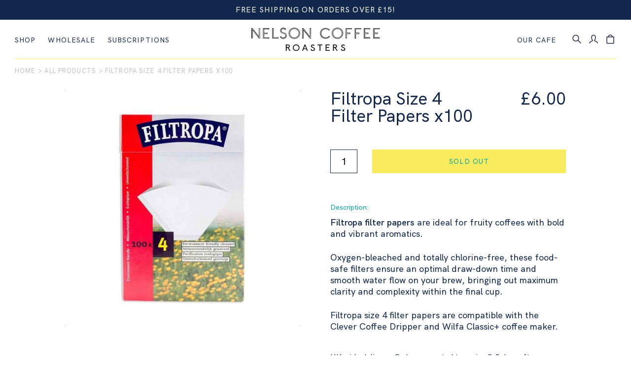

--- FILE ---
content_type: text/html; charset=utf-8
request_url: https://nelsoncoffee.co.uk/products/filtropa-size-4-filter-papers-x100
body_size: 26796
content:
<!doctype html>
<html lang="en" class=" overflow-x-hidden">
<head>
  <meta name="google-site-verification" content="5QqmGGe5ImWV5GtFgnQGMJhRCNvugcp04BFsOk4wRzc" />
  <meta name="yandex-verification" content="f69d137ef67f5299" />

  <script type="application/ld+json">
{
   "@context": "http://schema.org",
   "@type": "WebSite",
   "url": "https://nelsoncoffee.co.uk/",
   "potentialAction": {
     "@type": "SearchAction",
     "target": "https://nelsoncoffee.co.uk/search?q={search_term_string}",
     "query-input": "required name=search_term_string"
   }
}
</script>

  <script type="application/ld+json">{
  "@context": "https://schema.org",
  "@type": "BreadcrumbList",
  "itemListElement": [{
    "@type": "ListItem",
    "position": 1,
    "name": "Home",
    "item": "https://nelsoncoffee.co.uk/"
  }]
}
</script>

  <script type='application/ld+json'> 
{
  "@context": "http://www.schema.org",
  "@type": "Organization",
  "name": "Nelson Coffee",
  "url": "https://nelsoncoffee.co.uk/",
  "logo": "https://cdn.shopify.com/s/files/1/0585/6949/0631/t/2/assets/logo2.svg?v=179861575968150602191635866083",
  "description": "Nelson Coffee Roasters is a UK specialty coffee roaster and brunch café based in Eastbourne, Sussex. The roastery produces high grade and ethically sourced single origin coffee to home users and wholesale customers. The café serves coffee, breakfast and lunch 7 days a week."
}
 </script>
  
  <title>Filtropa Size 4 Filter Papers x100 | Nelson Coffee</title>
  <meta charset="utf-8">
  <meta http-equiv="X-UA-Compatible" content="IE=edge,chrome=1">
  <meta name="description" content="Filtropa filter papers are ideal for fruity coffees with bold and vibrant aromatics. Oxygen-bleached and totally chlorine-free, these food-safe filters ensure an optimal draw-down time and smooth water flow on your brew, bringing out maximum clarity and complexity within the final cup.">
  
  <link rel="icon" type="image/ico" href="//nelsoncoffee.co.uk/cdn/shop/t/2/assets/favicon.svg?v=140650316113925068741628510087">

  <link rel="canonical" href="https://nelsoncoffee.co.uk/products/filtropa-size-4-filter-papers-x100">
  <meta name="viewport" content="width=device-width,initial-scale=1,shrink-to-fit=no">
  <script>window.performance && window.performance.mark && window.performance.mark('shopify.content_for_header.start');</script><meta name="facebook-domain-verification" content="sflqbfq4n3187u7nlcgjdyd1cnp1jn">
<meta name="facebook-domain-verification" content="v3oxk8kkifiidwztzdk8ie7focdcto">
<meta name="google-site-verification" content="mIZBndB13qVg5si-_rwo5G6JOnbfr68Y4xawitsOZnM">
<meta id="shopify-digital-wallet" name="shopify-digital-wallet" content="/58569490631/digital_wallets/dialog">
<meta name="shopify-checkout-api-token" content="5608f0e1429226f7362c3cd1a5b3a7f6">
<link rel="alternate" type="application/json+oembed" href="https://nelsoncoffee.co.uk/products/filtropa-size-4-filter-papers-x100.oembed">
<script async="async" src="/checkouts/internal/preloads.js?locale=en-GB"></script>
<link rel="preconnect" href="https://shop.app" crossorigin="anonymous">
<script async="async" src="https://shop.app/checkouts/internal/preloads.js?locale=en-GB&shop_id=58569490631" crossorigin="anonymous"></script>
<script id="apple-pay-shop-capabilities" type="application/json">{"shopId":58569490631,"countryCode":"GB","currencyCode":"GBP","merchantCapabilities":["supports3DS"],"merchantId":"gid:\/\/shopify\/Shop\/58569490631","merchantName":"Nelson Coffee","requiredBillingContactFields":["postalAddress","email"],"requiredShippingContactFields":["postalAddress","email"],"shippingType":"shipping","supportedNetworks":["visa","maestro","masterCard","amex","discover","elo"],"total":{"type":"pending","label":"Nelson Coffee","amount":"1.00"},"shopifyPaymentsEnabled":true,"supportsSubscriptions":true}</script>
<script id="shopify-features" type="application/json">{"accessToken":"5608f0e1429226f7362c3cd1a5b3a7f6","betas":["rich-media-storefront-analytics"],"domain":"nelsoncoffee.co.uk","predictiveSearch":true,"shopId":58569490631,"locale":"en"}</script>
<script>var Shopify = Shopify || {};
Shopify.shop = "nelsoncoffeeco.myshopify.com";
Shopify.locale = "en";
Shopify.currency = {"active":"GBP","rate":"1.0"};
Shopify.country = "GB";
Shopify.theme = {"name":"Nelson","id":125024731335,"schema_name":"Nelson","schema_version":"1.0.0","theme_store_id":null,"role":"main"};
Shopify.theme.handle = "null";
Shopify.theme.style = {"id":null,"handle":null};
Shopify.cdnHost = "nelsoncoffee.co.uk/cdn";
Shopify.routes = Shopify.routes || {};
Shopify.routes.root = "/";</script>
<script type="module">!function(o){(o.Shopify=o.Shopify||{}).modules=!0}(window);</script>
<script>!function(o){function n(){var o=[];function n(){o.push(Array.prototype.slice.apply(arguments))}return n.q=o,n}var t=o.Shopify=o.Shopify||{};t.loadFeatures=n(),t.autoloadFeatures=n()}(window);</script>
<script>
  window.ShopifyPay = window.ShopifyPay || {};
  window.ShopifyPay.apiHost = "shop.app\/pay";
  window.ShopifyPay.redirectState = null;
</script>
<script id="shop-js-analytics" type="application/json">{"pageType":"product"}</script>
<script defer="defer" async type="module" src="//nelsoncoffee.co.uk/cdn/shopifycloud/shop-js/modules/v2/client.init-shop-cart-sync_BT-GjEfc.en.esm.js"></script>
<script defer="defer" async type="module" src="//nelsoncoffee.co.uk/cdn/shopifycloud/shop-js/modules/v2/chunk.common_D58fp_Oc.esm.js"></script>
<script defer="defer" async type="module" src="//nelsoncoffee.co.uk/cdn/shopifycloud/shop-js/modules/v2/chunk.modal_xMitdFEc.esm.js"></script>
<script type="module">
  await import("//nelsoncoffee.co.uk/cdn/shopifycloud/shop-js/modules/v2/client.init-shop-cart-sync_BT-GjEfc.en.esm.js");
await import("//nelsoncoffee.co.uk/cdn/shopifycloud/shop-js/modules/v2/chunk.common_D58fp_Oc.esm.js");
await import("//nelsoncoffee.co.uk/cdn/shopifycloud/shop-js/modules/v2/chunk.modal_xMitdFEc.esm.js");

  window.Shopify.SignInWithShop?.initShopCartSync?.({"fedCMEnabled":true,"windoidEnabled":true});

</script>
<script>
  window.Shopify = window.Shopify || {};
  if (!window.Shopify.featureAssets) window.Shopify.featureAssets = {};
  window.Shopify.featureAssets['shop-js'] = {"shop-cart-sync":["modules/v2/client.shop-cart-sync_DZOKe7Ll.en.esm.js","modules/v2/chunk.common_D58fp_Oc.esm.js","modules/v2/chunk.modal_xMitdFEc.esm.js"],"init-fed-cm":["modules/v2/client.init-fed-cm_B6oLuCjv.en.esm.js","modules/v2/chunk.common_D58fp_Oc.esm.js","modules/v2/chunk.modal_xMitdFEc.esm.js"],"shop-cash-offers":["modules/v2/client.shop-cash-offers_D2sdYoxE.en.esm.js","modules/v2/chunk.common_D58fp_Oc.esm.js","modules/v2/chunk.modal_xMitdFEc.esm.js"],"shop-login-button":["modules/v2/client.shop-login-button_QeVjl5Y3.en.esm.js","modules/v2/chunk.common_D58fp_Oc.esm.js","modules/v2/chunk.modal_xMitdFEc.esm.js"],"pay-button":["modules/v2/client.pay-button_DXTOsIq6.en.esm.js","modules/v2/chunk.common_D58fp_Oc.esm.js","modules/v2/chunk.modal_xMitdFEc.esm.js"],"shop-button":["modules/v2/client.shop-button_DQZHx9pm.en.esm.js","modules/v2/chunk.common_D58fp_Oc.esm.js","modules/v2/chunk.modal_xMitdFEc.esm.js"],"avatar":["modules/v2/client.avatar_BTnouDA3.en.esm.js"],"init-windoid":["modules/v2/client.init-windoid_CR1B-cfM.en.esm.js","modules/v2/chunk.common_D58fp_Oc.esm.js","modules/v2/chunk.modal_xMitdFEc.esm.js"],"init-shop-for-new-customer-accounts":["modules/v2/client.init-shop-for-new-customer-accounts_C_vY_xzh.en.esm.js","modules/v2/client.shop-login-button_QeVjl5Y3.en.esm.js","modules/v2/chunk.common_D58fp_Oc.esm.js","modules/v2/chunk.modal_xMitdFEc.esm.js"],"init-shop-email-lookup-coordinator":["modules/v2/client.init-shop-email-lookup-coordinator_BI7n9ZSv.en.esm.js","modules/v2/chunk.common_D58fp_Oc.esm.js","modules/v2/chunk.modal_xMitdFEc.esm.js"],"init-shop-cart-sync":["modules/v2/client.init-shop-cart-sync_BT-GjEfc.en.esm.js","modules/v2/chunk.common_D58fp_Oc.esm.js","modules/v2/chunk.modal_xMitdFEc.esm.js"],"shop-toast-manager":["modules/v2/client.shop-toast-manager_DiYdP3xc.en.esm.js","modules/v2/chunk.common_D58fp_Oc.esm.js","modules/v2/chunk.modal_xMitdFEc.esm.js"],"init-customer-accounts":["modules/v2/client.init-customer-accounts_D9ZNqS-Q.en.esm.js","modules/v2/client.shop-login-button_QeVjl5Y3.en.esm.js","modules/v2/chunk.common_D58fp_Oc.esm.js","modules/v2/chunk.modal_xMitdFEc.esm.js"],"init-customer-accounts-sign-up":["modules/v2/client.init-customer-accounts-sign-up_iGw4briv.en.esm.js","modules/v2/client.shop-login-button_QeVjl5Y3.en.esm.js","modules/v2/chunk.common_D58fp_Oc.esm.js","modules/v2/chunk.modal_xMitdFEc.esm.js"],"shop-follow-button":["modules/v2/client.shop-follow-button_CqMgW2wH.en.esm.js","modules/v2/chunk.common_D58fp_Oc.esm.js","modules/v2/chunk.modal_xMitdFEc.esm.js"],"checkout-modal":["modules/v2/client.checkout-modal_xHeaAweL.en.esm.js","modules/v2/chunk.common_D58fp_Oc.esm.js","modules/v2/chunk.modal_xMitdFEc.esm.js"],"shop-login":["modules/v2/client.shop-login_D91U-Q7h.en.esm.js","modules/v2/chunk.common_D58fp_Oc.esm.js","modules/v2/chunk.modal_xMitdFEc.esm.js"],"lead-capture":["modules/v2/client.lead-capture_BJmE1dJe.en.esm.js","modules/v2/chunk.common_D58fp_Oc.esm.js","modules/v2/chunk.modal_xMitdFEc.esm.js"],"payment-terms":["modules/v2/client.payment-terms_Ci9AEqFq.en.esm.js","modules/v2/chunk.common_D58fp_Oc.esm.js","modules/v2/chunk.modal_xMitdFEc.esm.js"]};
</script>
<script>(function() {
  var isLoaded = false;
  function asyncLoad() {
    if (isLoaded) return;
    isLoaded = true;
    var urls = ["https:\/\/chimpstatic.com\/mcjs-connected\/js\/users\/7d3f292c275daa5ed84a7d6b8\/7a2f7ac7157c2ca702858e393.js?shop=nelsoncoffeeco.myshopify.com","https:\/\/cdn-app.sealsubscriptions.com\/shopify\/public\/js\/sealsubscriptions.js?shop=nelsoncoffeeco.myshopify.com"];
    for (var i = 0; i < urls.length; i++) {
      var s = document.createElement('script');
      s.type = 'text/javascript';
      s.async = true;
      s.src = urls[i];
      var x = document.getElementsByTagName('script')[0];
      x.parentNode.insertBefore(s, x);
    }
  };
  if(window.attachEvent) {
    window.attachEvent('onload', asyncLoad);
  } else {
    window.addEventListener('load', asyncLoad, false);
  }
})();</script>
<script id="__st">var __st={"a":58569490631,"offset":0,"reqid":"0d76e12f-598a-449d-82fe-4ed77f43eeb4-1769261558","pageurl":"nelsoncoffee.co.uk\/products\/filtropa-size-4-filter-papers-x100","u":"2ebf278a721d","p":"product","rtyp":"product","rid":7130713948359};</script>
<script>window.ShopifyPaypalV4VisibilityTracking = true;</script>
<script id="captcha-bootstrap">!function(){'use strict';const t='contact',e='account',n='new_comment',o=[[t,t],['blogs',n],['comments',n],[t,'customer']],c=[[e,'customer_login'],[e,'guest_login'],[e,'recover_customer_password'],[e,'create_customer']],r=t=>t.map((([t,e])=>`form[action*='/${t}']:not([data-nocaptcha='true']) input[name='form_type'][value='${e}']`)).join(','),a=t=>()=>t?[...document.querySelectorAll(t)].map((t=>t.form)):[];function s(){const t=[...o],e=r(t);return a(e)}const i='password',u='form_key',d=['recaptcha-v3-token','g-recaptcha-response','h-captcha-response',i],f=()=>{try{return window.sessionStorage}catch{return}},m='__shopify_v',_=t=>t.elements[u];function p(t,e,n=!1){try{const o=window.sessionStorage,c=JSON.parse(o.getItem(e)),{data:r}=function(t){const{data:e,action:n}=t;return t[m]||n?{data:e,action:n}:{data:t,action:n}}(c);for(const[e,n]of Object.entries(r))t.elements[e]&&(t.elements[e].value=n);n&&o.removeItem(e)}catch(o){console.error('form repopulation failed',{error:o})}}const l='form_type',E='cptcha';function T(t){t.dataset[E]=!0}const w=window,h=w.document,L='Shopify',v='ce_forms',y='captcha';let A=!1;((t,e)=>{const n=(g='f06e6c50-85a8-45c8-87d0-21a2b65856fe',I='https://cdn.shopify.com/shopifycloud/storefront-forms-hcaptcha/ce_storefront_forms_captcha_hcaptcha.v1.5.2.iife.js',D={infoText:'Protected by hCaptcha',privacyText:'Privacy',termsText:'Terms'},(t,e,n)=>{const o=w[L][v],c=o.bindForm;if(c)return c(t,g,e,D).then(n);var r;o.q.push([[t,g,e,D],n]),r=I,A||(h.body.append(Object.assign(h.createElement('script'),{id:'captcha-provider',async:!0,src:r})),A=!0)});var g,I,D;w[L]=w[L]||{},w[L][v]=w[L][v]||{},w[L][v].q=[],w[L][y]=w[L][y]||{},w[L][y].protect=function(t,e){n(t,void 0,e),T(t)},Object.freeze(w[L][y]),function(t,e,n,w,h,L){const[v,y,A,g]=function(t,e,n){const i=e?o:[],u=t?c:[],d=[...i,...u],f=r(d),m=r(i),_=r(d.filter((([t,e])=>n.includes(e))));return[a(f),a(m),a(_),s()]}(w,h,L),I=t=>{const e=t.target;return e instanceof HTMLFormElement?e:e&&e.form},D=t=>v().includes(t);t.addEventListener('submit',(t=>{const e=I(t);if(!e)return;const n=D(e)&&!e.dataset.hcaptchaBound&&!e.dataset.recaptchaBound,o=_(e),c=g().includes(e)&&(!o||!o.value);(n||c)&&t.preventDefault(),c&&!n&&(function(t){try{if(!f())return;!function(t){const e=f();if(!e)return;const n=_(t);if(!n)return;const o=n.value;o&&e.removeItem(o)}(t);const e=Array.from(Array(32),(()=>Math.random().toString(36)[2])).join('');!function(t,e){_(t)||t.append(Object.assign(document.createElement('input'),{type:'hidden',name:u})),t.elements[u].value=e}(t,e),function(t,e){const n=f();if(!n)return;const o=[...t.querySelectorAll(`input[type='${i}']`)].map((({name:t})=>t)),c=[...d,...o],r={};for(const[a,s]of new FormData(t).entries())c.includes(a)||(r[a]=s);n.setItem(e,JSON.stringify({[m]:1,action:t.action,data:r}))}(t,e)}catch(e){console.error('failed to persist form',e)}}(e),e.submit())}));const S=(t,e)=>{t&&!t.dataset[E]&&(n(t,e.some((e=>e===t))),T(t))};for(const o of['focusin','change'])t.addEventListener(o,(t=>{const e=I(t);D(e)&&S(e,y())}));const B=e.get('form_key'),M=e.get(l),P=B&&M;t.addEventListener('DOMContentLoaded',(()=>{const t=y();if(P)for(const e of t)e.elements[l].value===M&&p(e,B);[...new Set([...A(),...v().filter((t=>'true'===t.dataset.shopifyCaptcha))])].forEach((e=>S(e,t)))}))}(h,new URLSearchParams(w.location.search),n,t,e,['guest_login'])})(!0,!0)}();</script>
<script integrity="sha256-4kQ18oKyAcykRKYeNunJcIwy7WH5gtpwJnB7kiuLZ1E=" data-source-attribution="shopify.loadfeatures" defer="defer" src="//nelsoncoffee.co.uk/cdn/shopifycloud/storefront/assets/storefront/load_feature-a0a9edcb.js" crossorigin="anonymous"></script>
<script crossorigin="anonymous" defer="defer" src="//nelsoncoffee.co.uk/cdn/shopifycloud/storefront/assets/shopify_pay/storefront-65b4c6d7.js?v=20250812"></script>
<script data-source-attribution="shopify.dynamic_checkout.dynamic.init">var Shopify=Shopify||{};Shopify.PaymentButton=Shopify.PaymentButton||{isStorefrontPortableWallets:!0,init:function(){window.Shopify.PaymentButton.init=function(){};var t=document.createElement("script");t.src="https://nelsoncoffee.co.uk/cdn/shopifycloud/portable-wallets/latest/portable-wallets.en.js",t.type="module",document.head.appendChild(t)}};
</script>
<script data-source-attribution="shopify.dynamic_checkout.buyer_consent">
  function portableWalletsHideBuyerConsent(e){var t=document.getElementById("shopify-buyer-consent"),n=document.getElementById("shopify-subscription-policy-button");t&&n&&(t.classList.add("hidden"),t.setAttribute("aria-hidden","true"),n.removeEventListener("click",e))}function portableWalletsShowBuyerConsent(e){var t=document.getElementById("shopify-buyer-consent"),n=document.getElementById("shopify-subscription-policy-button");t&&n&&(t.classList.remove("hidden"),t.removeAttribute("aria-hidden"),n.addEventListener("click",e))}window.Shopify?.PaymentButton&&(window.Shopify.PaymentButton.hideBuyerConsent=portableWalletsHideBuyerConsent,window.Shopify.PaymentButton.showBuyerConsent=portableWalletsShowBuyerConsent);
</script>
<script data-source-attribution="shopify.dynamic_checkout.cart.bootstrap">document.addEventListener("DOMContentLoaded",(function(){function t(){return document.querySelector("shopify-accelerated-checkout-cart, shopify-accelerated-checkout")}if(t())Shopify.PaymentButton.init();else{new MutationObserver((function(e,n){t()&&(Shopify.PaymentButton.init(),n.disconnect())})).observe(document.body,{childList:!0,subtree:!0})}}));
</script>
<link id="shopify-accelerated-checkout-styles" rel="stylesheet" media="screen" href="https://nelsoncoffee.co.uk/cdn/shopifycloud/portable-wallets/latest/accelerated-checkout-backwards-compat.css" crossorigin="anonymous">
<style id="shopify-accelerated-checkout-cart">
        #shopify-buyer-consent {
  margin-top: 1em;
  display: inline-block;
  width: 100%;
}

#shopify-buyer-consent.hidden {
  display: none;
}

#shopify-subscription-policy-button {
  background: none;
  border: none;
  padding: 0;
  text-decoration: underline;
  font-size: inherit;
  cursor: pointer;
}

#shopify-subscription-policy-button::before {
  box-shadow: none;
}

      </style>

<script>window.performance && window.performance.mark && window.performance.mark('shopify.content_for_header.end');</script> <!-- Header hook for plugins -->
  <link href="//nelsoncoffee.co.uk/cdn/shop/t/2/assets/style.css?v=98870571879190429781702906562" rel="stylesheet" type="text/css" media="all" />
  <script src="//nelsoncoffee.co.uk/cdn/shop/t/2/assets/vendor.js?v=112076634322361537781636463974" type="text/javascript"></script>
<!-- BEGIN app block: shopify://apps/seal-subscriptions/blocks/subscription-script-append/13b25004-a140-4ab7-b5fe-29918f759699 --><script defer="defer">
	/**	SealSubs loader,version number: 2.0 */
	(function(){
		var loadScript=function(a,b){var c=document.createElement("script");c.setAttribute("defer", "defer");c.type="text/javascript",c.readyState?c.onreadystatechange=function(){("loaded"==c.readyState||"complete"==c.readyState)&&(c.onreadystatechange=null,b())}:c.onload=function(){b()},c.src=a,document.getElementsByTagName("head")[0].appendChild(c)};
		// Set variable to prevent the other loader from requesting the same resources
		window.seal_subs_app_block_loader = true;
		appendScriptUrl('nelsoncoffeeco.myshopify.com');

		// get script url and append timestamp of last change
		function appendScriptUrl(shop) {
			var timeStamp = Math.floor(Date.now() / (1000*1*1));
			var timestampUrl = 'https://app.sealsubscriptions.com/shopify/public/status/shop/'+shop+'.js?'+timeStamp;
			loadScript(timestampUrl, function() {
				// append app script
				if (typeof sealsubscriptions_settings_updated == 'undefined') {
					sealsubscriptions_settings_updated = 'default-by-script';
				}
				var scriptUrl = "https://cdn-app.sealsubscriptions.com/shopify/public/js/sealsubscriptions-main.js?shop="+shop+"&"+sealsubscriptions_settings_updated;
				loadScript(scriptUrl, function(){});
			});
		}
	})();

	var SealSubsScriptAppended = true;
	
</script>

<!-- END app block --><!-- BEGIN app block: shopify://apps/judge-me-reviews/blocks/judgeme_core/61ccd3b1-a9f2-4160-9fe9-4fec8413e5d8 --><!-- Start of Judge.me Core -->






<link rel="dns-prefetch" href="https://cdnwidget.judge.me">
<link rel="dns-prefetch" href="https://cdn.judge.me">
<link rel="dns-prefetch" href="https://cdn1.judge.me">
<link rel="dns-prefetch" href="https://api.judge.me">

<script data-cfasync='false' class='jdgm-settings-script'>window.jdgmSettings={"pagination":5,"disable_web_reviews":false,"badge_no_review_text":"No reviews","badge_n_reviews_text":"{{ n }} review/reviews","hide_badge_preview_if_no_reviews":true,"badge_hide_text":false,"enforce_center_preview_badge":false,"widget_title":"Customer Reviews","widget_open_form_text":"Write a review","widget_close_form_text":"Cancel review","widget_refresh_page_text":"Refresh page","widget_summary_text":"Based on {{ number_of_reviews }} review/reviews","widget_no_review_text":"Be the first to write a review","widget_name_field_text":"Display name","widget_verified_name_field_text":"Verified Name (public)","widget_name_placeholder_text":"Display name","widget_required_field_error_text":"This field is required.","widget_email_field_text":"Email address","widget_verified_email_field_text":"Verified Email (private, can not be edited)","widget_email_placeholder_text":"Your email address","widget_email_field_error_text":"Please enter a valid email address.","widget_rating_field_text":"Rating","widget_review_title_field_text":"Review Title","widget_review_title_placeholder_text":"Give your review a title","widget_review_body_field_text":"Review content","widget_review_body_placeholder_text":"Start writing here...","widget_pictures_field_text":"Picture/Video (optional)","widget_submit_review_text":"Submit Review","widget_submit_verified_review_text":"Submit Verified Review","widget_submit_success_msg_with_auto_publish":"Thank you! Please refresh the page in a few moments to see your review. You can remove or edit your review by logging into \u003ca href='https://judge.me/login' target='_blank' rel='nofollow noopener'\u003eJudge.me\u003c/a\u003e","widget_submit_success_msg_no_auto_publish":"Thank you! Your review will be published as soon as it is approved by the shop admin. You can remove or edit your review by logging into \u003ca href='https://judge.me/login' target='_blank' rel='nofollow noopener'\u003eJudge.me\u003c/a\u003e","widget_show_default_reviews_out_of_total_text":"Showing {{ n_reviews_shown }} out of {{ n_reviews }} reviews.","widget_show_all_link_text":"Show all","widget_show_less_link_text":"Show less","widget_author_said_text":"{{ reviewer_name }} said:","widget_days_text":"{{ n }} days ago","widget_weeks_text":"{{ n }} week/weeks ago","widget_months_text":"{{ n }} month/months ago","widget_years_text":"{{ n }} year/years ago","widget_yesterday_text":"Yesterday","widget_today_text":"Today","widget_replied_text":"\u003e\u003e {{ shop_name }} replied:","widget_read_more_text":"Read more","widget_reviewer_name_as_initial":"","widget_rating_filter_color":"#fbcd0a","widget_rating_filter_see_all_text":"See all reviews","widget_sorting_most_recent_text":"Most Recent","widget_sorting_highest_rating_text":"Highest Rating","widget_sorting_lowest_rating_text":"Lowest Rating","widget_sorting_with_pictures_text":"Only Pictures","widget_sorting_most_helpful_text":"Most Helpful","widget_open_question_form_text":"Ask a question","widget_reviews_subtab_text":"Reviews","widget_questions_subtab_text":"Questions","widget_question_label_text":"Question","widget_answer_label_text":"Answer","widget_question_placeholder_text":"Write your question here","widget_submit_question_text":"Submit Question","widget_question_submit_success_text":"Thank you for your question! We will notify you once it gets answered.","verified_badge_text":"Verified","verified_badge_bg_color":"","verified_badge_text_color":"","verified_badge_placement":"left-of-reviewer-name","widget_review_max_height":"","widget_hide_border":false,"widget_social_share":false,"widget_thumb":false,"widget_review_location_show":false,"widget_location_format":"","all_reviews_include_out_of_store_products":true,"all_reviews_out_of_store_text":"(out of store)","all_reviews_pagination":100,"all_reviews_product_name_prefix_text":"about","enable_review_pictures":true,"enable_question_anwser":false,"widget_theme":"default","review_date_format":"mm/dd/yyyy","default_sort_method":"most-recent","widget_product_reviews_subtab_text":"Product Reviews","widget_shop_reviews_subtab_text":"Shop Reviews","widget_other_products_reviews_text":"Reviews for other products","widget_store_reviews_subtab_text":"Store reviews","widget_no_store_reviews_text":"This store hasn't received any reviews yet","widget_web_restriction_product_reviews_text":"This product hasn't received any reviews yet","widget_no_items_text":"No items found","widget_show_more_text":"Show more","widget_write_a_store_review_text":"Write a Store Review","widget_other_languages_heading":"Reviews in Other Languages","widget_translate_review_text":"Translate review to {{ language }}","widget_translating_review_text":"Translating...","widget_show_original_translation_text":"Show original ({{ language }})","widget_translate_review_failed_text":"Review couldn't be translated.","widget_translate_review_retry_text":"Retry","widget_translate_review_try_again_later_text":"Try again later","show_product_url_for_grouped_product":false,"widget_sorting_pictures_first_text":"Pictures First","show_pictures_on_all_rev_page_mobile":false,"show_pictures_on_all_rev_page_desktop":false,"floating_tab_hide_mobile_install_preference":false,"floating_tab_button_name":"★ Reviews","floating_tab_title":"Let customers speak for us","floating_tab_button_color":"","floating_tab_button_background_color":"","floating_tab_url":"","floating_tab_url_enabled":false,"floating_tab_tab_style":"text","all_reviews_text_badge_text":"Customers rate us {{ shop.metafields.judgeme.all_reviews_rating | round: 1 }}/5 based on {{ shop.metafields.judgeme.all_reviews_count }} reviews.","all_reviews_text_badge_text_branded_style":"{{ shop.metafields.judgeme.all_reviews_rating | round: 1 }} out of 5 stars based on {{ shop.metafields.judgeme.all_reviews_count }} reviews","is_all_reviews_text_badge_a_link":false,"show_stars_for_all_reviews_text_badge":false,"all_reviews_text_badge_url":"","all_reviews_text_style":"branded","all_reviews_text_color_style":"judgeme_brand_color","all_reviews_text_color":"#108474","all_reviews_text_show_jm_brand":true,"featured_carousel_show_header":true,"featured_carousel_title":"Let customers speak for us","testimonials_carousel_title":"Customers are saying","videos_carousel_title":"Real customer stories","cards_carousel_title":"Customers are saying","featured_carousel_count_text":"from {{ n }} reviews","featured_carousel_add_link_to_all_reviews_page":false,"featured_carousel_url":"","featured_carousel_show_images":true,"featured_carousel_autoslide_interval":5,"featured_carousel_arrows_on_the_sides":false,"featured_carousel_height":250,"featured_carousel_width":80,"featured_carousel_image_size":0,"featured_carousel_image_height":250,"featured_carousel_arrow_color":"#eeeeee","verified_count_badge_style":"branded","verified_count_badge_orientation":"horizontal","verified_count_badge_color_style":"judgeme_brand_color","verified_count_badge_color":"#108474","is_verified_count_badge_a_link":false,"verified_count_badge_url":"","verified_count_badge_show_jm_brand":true,"widget_rating_preset_default":5,"widget_first_sub_tab":"product-reviews","widget_show_histogram":true,"widget_histogram_use_custom_color":false,"widget_pagination_use_custom_color":false,"widget_star_use_custom_color":false,"widget_verified_badge_use_custom_color":false,"widget_write_review_use_custom_color":false,"picture_reminder_submit_button":"Upload Pictures","enable_review_videos":false,"mute_video_by_default":false,"widget_sorting_videos_first_text":"Videos First","widget_review_pending_text":"Pending","featured_carousel_items_for_large_screen":3,"social_share_options_order":"Facebook,Twitter","remove_microdata_snippet":false,"disable_json_ld":false,"enable_json_ld_products":false,"preview_badge_show_question_text":false,"preview_badge_no_question_text":"No questions","preview_badge_n_question_text":"{{ number_of_questions }} question/questions","qa_badge_show_icon":false,"qa_badge_position":"same-row","remove_judgeme_branding":false,"widget_add_search_bar":false,"widget_search_bar_placeholder":"Search","widget_sorting_verified_only_text":"Verified only","featured_carousel_theme":"default","featured_carousel_show_rating":true,"featured_carousel_show_title":true,"featured_carousel_show_body":true,"featured_carousel_show_date":false,"featured_carousel_show_reviewer":true,"featured_carousel_show_product":false,"featured_carousel_header_background_color":"#108474","featured_carousel_header_text_color":"#ffffff","featured_carousel_name_product_separator":"reviewed","featured_carousel_full_star_background":"#108474","featured_carousel_empty_star_background":"#dadada","featured_carousel_vertical_theme_background":"#f9fafb","featured_carousel_verified_badge_enable":true,"featured_carousel_verified_badge_color":"#108474","featured_carousel_border_style":"round","featured_carousel_review_line_length_limit":3,"featured_carousel_more_reviews_button_text":"Read more reviews","featured_carousel_view_product_button_text":"View product","all_reviews_page_load_reviews_on":"scroll","all_reviews_page_load_more_text":"Load More Reviews","disable_fb_tab_reviews":false,"enable_ajax_cdn_cache":false,"widget_advanced_speed_features":5,"widget_public_name_text":"displayed publicly like","default_reviewer_name":"John Smith","default_reviewer_name_has_non_latin":true,"widget_reviewer_anonymous":"Anonymous","medals_widget_title":"Judge.me Review Medals","medals_widget_background_color":"#f9fafb","medals_widget_position":"footer_all_pages","medals_widget_border_color":"#f9fafb","medals_widget_verified_text_position":"left","medals_widget_use_monochromatic_version":false,"medals_widget_elements_color":"#108474","show_reviewer_avatar":true,"widget_invalid_yt_video_url_error_text":"Not a YouTube video URL","widget_max_length_field_error_text":"Please enter no more than {0} characters.","widget_show_country_flag":false,"widget_show_collected_via_shop_app":true,"widget_verified_by_shop_badge_style":"light","widget_verified_by_shop_text":"Verified by Shop","widget_show_photo_gallery":false,"widget_load_with_code_splitting":true,"widget_ugc_install_preference":false,"widget_ugc_title":"Made by us, Shared by you","widget_ugc_subtitle":"Tag us to see your picture featured in our page","widget_ugc_arrows_color":"#ffffff","widget_ugc_primary_button_text":"Buy Now","widget_ugc_primary_button_background_color":"#108474","widget_ugc_primary_button_text_color":"#ffffff","widget_ugc_primary_button_border_width":"0","widget_ugc_primary_button_border_style":"none","widget_ugc_primary_button_border_color":"#108474","widget_ugc_primary_button_border_radius":"25","widget_ugc_secondary_button_text":"Load More","widget_ugc_secondary_button_background_color":"#ffffff","widget_ugc_secondary_button_text_color":"#108474","widget_ugc_secondary_button_border_width":"2","widget_ugc_secondary_button_border_style":"solid","widget_ugc_secondary_button_border_color":"#108474","widget_ugc_secondary_button_border_radius":"25","widget_ugc_reviews_button_text":"View Reviews","widget_ugc_reviews_button_background_color":"#ffffff","widget_ugc_reviews_button_text_color":"#108474","widget_ugc_reviews_button_border_width":"2","widget_ugc_reviews_button_border_style":"solid","widget_ugc_reviews_button_border_color":"#108474","widget_ugc_reviews_button_border_radius":"25","widget_ugc_reviews_button_link_to":"judgeme-reviews-page","widget_ugc_show_post_date":true,"widget_ugc_max_width":"800","widget_rating_metafield_value_type":true,"widget_primary_color":"#108474","widget_enable_secondary_color":false,"widget_secondary_color":"#edf5f5","widget_summary_average_rating_text":"{{ average_rating }} out of 5","widget_media_grid_title":"Customer photos \u0026 videos","widget_media_grid_see_more_text":"See more","widget_round_style":false,"widget_show_product_medals":true,"widget_verified_by_judgeme_text":"Verified by Judge.me","widget_show_store_medals":true,"widget_verified_by_judgeme_text_in_store_medals":"Verified by Judge.me","widget_media_field_exceed_quantity_message":"Sorry, we can only accept {{ max_media }} for one review.","widget_media_field_exceed_limit_message":"{{ file_name }} is too large, please select a {{ media_type }} less than {{ size_limit }}MB.","widget_review_submitted_text":"Review Submitted!","widget_question_submitted_text":"Question Submitted!","widget_close_form_text_question":"Cancel","widget_write_your_answer_here_text":"Write your answer here","widget_enabled_branded_link":true,"widget_show_collected_by_judgeme":true,"widget_reviewer_name_color":"","widget_write_review_text_color":"","widget_write_review_bg_color":"","widget_collected_by_judgeme_text":"collected by Judge.me","widget_pagination_type":"standard","widget_load_more_text":"Load More","widget_load_more_color":"#108474","widget_full_review_text":"Full Review","widget_read_more_reviews_text":"Read More Reviews","widget_read_questions_text":"Read Questions","widget_questions_and_answers_text":"Questions \u0026 Answers","widget_verified_by_text":"Verified by","widget_verified_text":"Verified","widget_number_of_reviews_text":"{{ number_of_reviews }} reviews","widget_back_button_text":"Back","widget_next_button_text":"Next","widget_custom_forms_filter_button":"Filters","custom_forms_style":"horizontal","widget_show_review_information":false,"how_reviews_are_collected":"How reviews are collected?","widget_show_review_keywords":false,"widget_gdpr_statement":"How we use your data: We'll only contact you about the review you left, and only if necessary. By submitting your review, you agree to Judge.me's \u003ca href='https://judge.me/terms' target='_blank' rel='nofollow noopener'\u003eterms\u003c/a\u003e, \u003ca href='https://judge.me/privacy' target='_blank' rel='nofollow noopener'\u003eprivacy\u003c/a\u003e and \u003ca href='https://judge.me/content-policy' target='_blank' rel='nofollow noopener'\u003econtent\u003c/a\u003e policies.","widget_multilingual_sorting_enabled":false,"widget_translate_review_content_enabled":false,"widget_translate_review_content_method":"manual","popup_widget_review_selection":"automatically_with_pictures","popup_widget_round_border_style":true,"popup_widget_show_title":true,"popup_widget_show_body":true,"popup_widget_show_reviewer":false,"popup_widget_show_product":true,"popup_widget_show_pictures":true,"popup_widget_use_review_picture":true,"popup_widget_show_on_home_page":true,"popup_widget_show_on_product_page":true,"popup_widget_show_on_collection_page":true,"popup_widget_show_on_cart_page":true,"popup_widget_position":"bottom_left","popup_widget_first_review_delay":5,"popup_widget_duration":5,"popup_widget_interval":5,"popup_widget_review_count":5,"popup_widget_hide_on_mobile":true,"review_snippet_widget_round_border_style":true,"review_snippet_widget_card_color":"#FFFFFF","review_snippet_widget_slider_arrows_background_color":"#FFFFFF","review_snippet_widget_slider_arrows_color":"#000000","review_snippet_widget_star_color":"#108474","show_product_variant":false,"all_reviews_product_variant_label_text":"Variant: ","widget_show_verified_branding":true,"widget_ai_summary_title":"Customers say","widget_ai_summary_disclaimer":"AI-powered review summary based on recent customer reviews","widget_show_ai_summary":false,"widget_show_ai_summary_bg":false,"widget_show_review_title_input":true,"redirect_reviewers_invited_via_email":"review_widget","request_store_review_after_product_review":false,"request_review_other_products_in_order":false,"review_form_color_scheme":"default","review_form_corner_style":"square","review_form_star_color":{},"review_form_text_color":"#333333","review_form_background_color":"#ffffff","review_form_field_background_color":"#fafafa","review_form_button_color":{},"review_form_button_text_color":"#ffffff","review_form_modal_overlay_color":"#000000","review_content_screen_title_text":"How would you rate this product?","review_content_introduction_text":"We would love it if you would share a bit about your experience.","store_review_form_title_text":"How would you rate this store?","store_review_form_introduction_text":"We would love it if you would share a bit about your experience.","show_review_guidance_text":true,"one_star_review_guidance_text":"Poor","five_star_review_guidance_text":"Great","customer_information_screen_title_text":"About you","customer_information_introduction_text":"Please tell us more about you.","custom_questions_screen_title_text":"Your experience in more detail","custom_questions_introduction_text":"Here are a few questions to help us understand more about your experience.","review_submitted_screen_title_text":"Thanks for your review!","review_submitted_screen_thank_you_text":"We are processing it and it will appear on the store soon.","review_submitted_screen_email_verification_text":"Please confirm your email by clicking the link we just sent you. This helps us keep reviews authentic.","review_submitted_request_store_review_text":"Would you like to share your experience of shopping with us?","review_submitted_review_other_products_text":"Would you like to review these products?","store_review_screen_title_text":"Would you like to share your experience of shopping with us?","store_review_introduction_text":"We value your feedback and use it to improve. Please share any thoughts or suggestions you have.","reviewer_media_screen_title_picture_text":"Share a picture","reviewer_media_introduction_picture_text":"Upload a photo to support your review.","reviewer_media_screen_title_video_text":"Share a video","reviewer_media_introduction_video_text":"Upload a video to support your review.","reviewer_media_screen_title_picture_or_video_text":"Share a picture or video","reviewer_media_introduction_picture_or_video_text":"Upload a photo or video to support your review.","reviewer_media_youtube_url_text":"Paste your Youtube URL here","advanced_settings_next_step_button_text":"Next","advanced_settings_close_review_button_text":"Close","modal_write_review_flow":false,"write_review_flow_required_text":"Required","write_review_flow_privacy_message_text":"We respect your privacy.","write_review_flow_anonymous_text":"Post review as anonymous","write_review_flow_visibility_text":"This won't be visible to other customers.","write_review_flow_multiple_selection_help_text":"Select as many as you like","write_review_flow_single_selection_help_text":"Select one option","write_review_flow_required_field_error_text":"This field is required","write_review_flow_invalid_email_error_text":"Please enter a valid email address","write_review_flow_max_length_error_text":"Max. {{ max_length }} characters.","write_review_flow_media_upload_text":"\u003cb\u003eClick to upload\u003c/b\u003e or drag and drop","write_review_flow_gdpr_statement":"We'll only contact you about your review if necessary. By submitting your review, you agree to our \u003ca href='https://judge.me/terms' target='_blank' rel='nofollow noopener'\u003eterms and conditions\u003c/a\u003e and \u003ca href='https://judge.me/privacy' target='_blank' rel='nofollow noopener'\u003eprivacy policy\u003c/a\u003e.","rating_only_reviews_enabled":false,"show_negative_reviews_help_screen":false,"new_review_flow_help_screen_rating_threshold":3,"negative_review_resolution_screen_title_text":"Tell us more","negative_review_resolution_text":"Your experience matters to us. If there were issues with your purchase, we're here to help. Feel free to reach out to us, we'd love the opportunity to make things right.","negative_review_resolution_button_text":"Contact us","negative_review_resolution_proceed_with_review_text":"Leave a review","negative_review_resolution_subject":"Issue with purchase from {{ shop_name }}.{{ order_name }}","preview_badge_collection_page_install_status":false,"widget_review_custom_css":"","preview_badge_custom_css":"","preview_badge_stars_count":"5-stars","featured_carousel_custom_css":"","floating_tab_custom_css":"","all_reviews_widget_custom_css":"","medals_widget_custom_css":"","verified_badge_custom_css":"","all_reviews_text_custom_css":"","transparency_badges_collected_via_store_invite":false,"transparency_badges_from_another_provider":false,"transparency_badges_collected_from_store_visitor":false,"transparency_badges_collected_by_verified_review_provider":false,"transparency_badges_earned_reward":false,"transparency_badges_collected_via_store_invite_text":"Review collected via store invitation","transparency_badges_from_another_provider_text":"Review collected from another provider","transparency_badges_collected_from_store_visitor_text":"Review collected from a store visitor","transparency_badges_written_in_google_text":"Review written in Google","transparency_badges_written_in_etsy_text":"Review written in Etsy","transparency_badges_written_in_shop_app_text":"Review written in Shop App","transparency_badges_earned_reward_text":"Review earned a reward for future purchase","product_review_widget_per_page":10,"widget_store_review_label_text":"Review about the store","checkout_comment_extension_title_on_product_page":"Customer Comments","checkout_comment_extension_num_latest_comment_show":5,"checkout_comment_extension_format":"name_and_timestamp","checkout_comment_customer_name":"last_initial","checkout_comment_comment_notification":true,"preview_badge_collection_page_install_preference":false,"preview_badge_home_page_install_preference":false,"preview_badge_product_page_install_preference":false,"review_widget_install_preference":"","review_carousel_install_preference":false,"floating_reviews_tab_install_preference":"none","verified_reviews_count_badge_install_preference":false,"all_reviews_text_install_preference":false,"review_widget_best_location":false,"judgeme_medals_install_preference":false,"review_widget_revamp_enabled":false,"review_widget_qna_enabled":false,"review_widget_header_theme":"minimal","review_widget_widget_title_enabled":true,"review_widget_header_text_size":"medium","review_widget_header_text_weight":"regular","review_widget_average_rating_style":"compact","review_widget_bar_chart_enabled":true,"review_widget_bar_chart_type":"numbers","review_widget_bar_chart_style":"standard","review_widget_expanded_media_gallery_enabled":false,"review_widget_reviews_section_theme":"standard","review_widget_image_style":"thumbnails","review_widget_review_image_ratio":"square","review_widget_stars_size":"medium","review_widget_verified_badge":"standard_text","review_widget_review_title_text_size":"medium","review_widget_review_text_size":"medium","review_widget_review_text_length":"medium","review_widget_number_of_columns_desktop":3,"review_widget_carousel_transition_speed":5,"review_widget_custom_questions_answers_display":"always","review_widget_button_text_color":"#FFFFFF","review_widget_text_color":"#000000","review_widget_lighter_text_color":"#7B7B7B","review_widget_corner_styling":"soft","review_widget_review_word_singular":"review","review_widget_review_word_plural":"reviews","review_widget_voting_label":"Helpful?","review_widget_shop_reply_label":"Reply from {{ shop_name }}:","review_widget_filters_title":"Filters","qna_widget_question_word_singular":"Question","qna_widget_question_word_plural":"Questions","qna_widget_answer_reply_label":"Answer from {{ answerer_name }}:","qna_content_screen_title_text":"Ask a question about this product","qna_widget_question_required_field_error_text":"Please enter your question.","qna_widget_flow_gdpr_statement":"We'll only contact you about your question if necessary. By submitting your question, you agree to our \u003ca href='https://judge.me/terms' target='_blank' rel='nofollow noopener'\u003eterms and conditions\u003c/a\u003e and \u003ca href='https://judge.me/privacy' target='_blank' rel='nofollow noopener'\u003eprivacy policy\u003c/a\u003e.","qna_widget_question_submitted_text":"Thanks for your question!","qna_widget_close_form_text_question":"Close","qna_widget_question_submit_success_text":"We’ll notify you by email when your question is answered.","all_reviews_widget_v2025_enabled":false,"all_reviews_widget_v2025_header_theme":"default","all_reviews_widget_v2025_widget_title_enabled":true,"all_reviews_widget_v2025_header_text_size":"medium","all_reviews_widget_v2025_header_text_weight":"regular","all_reviews_widget_v2025_average_rating_style":"compact","all_reviews_widget_v2025_bar_chart_enabled":true,"all_reviews_widget_v2025_bar_chart_type":"numbers","all_reviews_widget_v2025_bar_chart_style":"standard","all_reviews_widget_v2025_expanded_media_gallery_enabled":false,"all_reviews_widget_v2025_show_store_medals":true,"all_reviews_widget_v2025_show_photo_gallery":true,"all_reviews_widget_v2025_show_review_keywords":false,"all_reviews_widget_v2025_show_ai_summary":false,"all_reviews_widget_v2025_show_ai_summary_bg":false,"all_reviews_widget_v2025_add_search_bar":false,"all_reviews_widget_v2025_default_sort_method":"most-recent","all_reviews_widget_v2025_reviews_per_page":10,"all_reviews_widget_v2025_reviews_section_theme":"default","all_reviews_widget_v2025_image_style":"thumbnails","all_reviews_widget_v2025_review_image_ratio":"square","all_reviews_widget_v2025_stars_size":"medium","all_reviews_widget_v2025_verified_badge":"bold_badge","all_reviews_widget_v2025_review_title_text_size":"medium","all_reviews_widget_v2025_review_text_size":"medium","all_reviews_widget_v2025_review_text_length":"medium","all_reviews_widget_v2025_number_of_columns_desktop":3,"all_reviews_widget_v2025_carousel_transition_speed":5,"all_reviews_widget_v2025_custom_questions_answers_display":"always","all_reviews_widget_v2025_show_product_variant":false,"all_reviews_widget_v2025_show_reviewer_avatar":true,"all_reviews_widget_v2025_reviewer_name_as_initial":"","all_reviews_widget_v2025_review_location_show":false,"all_reviews_widget_v2025_location_format":"","all_reviews_widget_v2025_show_country_flag":false,"all_reviews_widget_v2025_verified_by_shop_badge_style":"light","all_reviews_widget_v2025_social_share":false,"all_reviews_widget_v2025_social_share_options_order":"Facebook,Twitter,LinkedIn,Pinterest","all_reviews_widget_v2025_pagination_type":"standard","all_reviews_widget_v2025_button_text_color":"#FFFFFF","all_reviews_widget_v2025_text_color":"#000000","all_reviews_widget_v2025_lighter_text_color":"#7B7B7B","all_reviews_widget_v2025_corner_styling":"soft","all_reviews_widget_v2025_title":"Customer reviews","all_reviews_widget_v2025_ai_summary_title":"Customers say about this store","all_reviews_widget_v2025_no_review_text":"Be the first to write a review","platform":"shopify","branding_url":"https://app.judge.me/reviews/stores/nelsoncoffee.co.uk","branding_text":"Powered by Judge.me","locale":"en","reply_name":"Nelson Coffee","widget_version":"3.0","footer":true,"autopublish":true,"review_dates":true,"enable_custom_form":false,"shop_use_review_site":true,"shop_locale":"en","enable_multi_locales_translations":false,"show_review_title_input":true,"review_verification_email_status":"always","can_be_branded":true,"reply_name_text":"Nelson Coffee"};</script> <style class='jdgm-settings-style'>.jdgm-xx{left:0}:root{--jdgm-primary-color: #108474;--jdgm-secondary-color: rgba(16,132,116,0.1);--jdgm-star-color: #108474;--jdgm-write-review-text-color: white;--jdgm-write-review-bg-color: #108474;--jdgm-paginate-color: #108474;--jdgm-border-radius: 0;--jdgm-reviewer-name-color: #108474}.jdgm-histogram__bar-content{background-color:#108474}.jdgm-rev[data-verified-buyer=true] .jdgm-rev__icon.jdgm-rev__icon:after,.jdgm-rev__buyer-badge.jdgm-rev__buyer-badge{color:white;background-color:#108474}.jdgm-review-widget--small .jdgm-gallery.jdgm-gallery .jdgm-gallery__thumbnail-link:nth-child(8) .jdgm-gallery__thumbnail-wrapper.jdgm-gallery__thumbnail-wrapper:before{content:"See more"}@media only screen and (min-width: 768px){.jdgm-gallery.jdgm-gallery .jdgm-gallery__thumbnail-link:nth-child(8) .jdgm-gallery__thumbnail-wrapper.jdgm-gallery__thumbnail-wrapper:before{content:"See more"}}.jdgm-prev-badge[data-average-rating='0.00']{display:none !important}.jdgm-author-all-initials{display:none !important}.jdgm-author-last-initial{display:none !important}.jdgm-rev-widg__title{visibility:hidden}.jdgm-rev-widg__summary-text{visibility:hidden}.jdgm-prev-badge__text{visibility:hidden}.jdgm-rev__prod-link-prefix:before{content:'about'}.jdgm-rev__variant-label:before{content:'Variant: '}.jdgm-rev__out-of-store-text:before{content:'(out of store)'}@media only screen and (min-width: 768px){.jdgm-rev__pics .jdgm-rev_all-rev-page-picture-separator,.jdgm-rev__pics .jdgm-rev__product-picture{display:none}}@media only screen and (max-width: 768px){.jdgm-rev__pics .jdgm-rev_all-rev-page-picture-separator,.jdgm-rev__pics .jdgm-rev__product-picture{display:none}}.jdgm-preview-badge[data-template="product"]{display:none !important}.jdgm-preview-badge[data-template="collection"]{display:none !important}.jdgm-preview-badge[data-template="index"]{display:none !important}.jdgm-review-widget[data-from-snippet="true"]{display:none !important}.jdgm-verified-count-badget[data-from-snippet="true"]{display:none !important}.jdgm-carousel-wrapper[data-from-snippet="true"]{display:none !important}.jdgm-all-reviews-text[data-from-snippet="true"]{display:none !important}.jdgm-medals-section[data-from-snippet="true"]{display:none !important}.jdgm-ugc-media-wrapper[data-from-snippet="true"]{display:none !important}.jdgm-rev__transparency-badge[data-badge-type="review_collected_via_store_invitation"]{display:none !important}.jdgm-rev__transparency-badge[data-badge-type="review_collected_from_another_provider"]{display:none !important}.jdgm-rev__transparency-badge[data-badge-type="review_collected_from_store_visitor"]{display:none !important}.jdgm-rev__transparency-badge[data-badge-type="review_written_in_etsy"]{display:none !important}.jdgm-rev__transparency-badge[data-badge-type="review_written_in_google_business"]{display:none !important}.jdgm-rev__transparency-badge[data-badge-type="review_written_in_shop_app"]{display:none !important}.jdgm-rev__transparency-badge[data-badge-type="review_earned_for_future_purchase"]{display:none !important}.jdgm-review-snippet-widget .jdgm-rev-snippet-widget__cards-container .jdgm-rev-snippet-card{border-radius:8px;background:#fff}.jdgm-review-snippet-widget .jdgm-rev-snippet-widget__cards-container .jdgm-rev-snippet-card__rev-rating .jdgm-star{color:#108474}.jdgm-review-snippet-widget .jdgm-rev-snippet-widget__prev-btn,.jdgm-review-snippet-widget .jdgm-rev-snippet-widget__next-btn{border-radius:50%;background:#fff}.jdgm-review-snippet-widget .jdgm-rev-snippet-widget__prev-btn>svg,.jdgm-review-snippet-widget .jdgm-rev-snippet-widget__next-btn>svg{fill:#000}.jdgm-full-rev-modal.rev-snippet-widget .jm-mfp-container .jm-mfp-content,.jdgm-full-rev-modal.rev-snippet-widget .jm-mfp-container .jdgm-full-rev__icon,.jdgm-full-rev-modal.rev-snippet-widget .jm-mfp-container .jdgm-full-rev__pic-img,.jdgm-full-rev-modal.rev-snippet-widget .jm-mfp-container .jdgm-full-rev__reply{border-radius:8px}.jdgm-full-rev-modal.rev-snippet-widget .jm-mfp-container .jdgm-full-rev[data-verified-buyer="true"] .jdgm-full-rev__icon::after{border-radius:8px}.jdgm-full-rev-modal.rev-snippet-widget .jm-mfp-container .jdgm-full-rev .jdgm-rev__buyer-badge{border-radius:calc( 8px / 2 )}.jdgm-full-rev-modal.rev-snippet-widget .jm-mfp-container .jdgm-full-rev .jdgm-full-rev__replier::before{content:'Nelson Coffee'}.jdgm-full-rev-modal.rev-snippet-widget .jm-mfp-container .jdgm-full-rev .jdgm-full-rev__product-button{border-radius:calc( 8px * 6 )}
</style> <style class='jdgm-settings-style'></style>

  
  
  
  <style class='jdgm-miracle-styles'>
  @-webkit-keyframes jdgm-spin{0%{-webkit-transform:rotate(0deg);-ms-transform:rotate(0deg);transform:rotate(0deg)}100%{-webkit-transform:rotate(359deg);-ms-transform:rotate(359deg);transform:rotate(359deg)}}@keyframes jdgm-spin{0%{-webkit-transform:rotate(0deg);-ms-transform:rotate(0deg);transform:rotate(0deg)}100%{-webkit-transform:rotate(359deg);-ms-transform:rotate(359deg);transform:rotate(359deg)}}@font-face{font-family:'JudgemeStar';src:url("[data-uri]") format("woff");font-weight:normal;font-style:normal}.jdgm-star{font-family:'JudgemeStar';display:inline !important;text-decoration:none !important;padding:0 4px 0 0 !important;margin:0 !important;font-weight:bold;opacity:1;-webkit-font-smoothing:antialiased;-moz-osx-font-smoothing:grayscale}.jdgm-star:hover{opacity:1}.jdgm-star:last-of-type{padding:0 !important}.jdgm-star.jdgm--on:before{content:"\e000"}.jdgm-star.jdgm--off:before{content:"\e001"}.jdgm-star.jdgm--half:before{content:"\e002"}.jdgm-widget *{margin:0;line-height:1.4;-webkit-box-sizing:border-box;-moz-box-sizing:border-box;box-sizing:border-box;-webkit-overflow-scrolling:touch}.jdgm-hidden{display:none !important;visibility:hidden !important}.jdgm-temp-hidden{display:none}.jdgm-spinner{width:40px;height:40px;margin:auto;border-radius:50%;border-top:2px solid #eee;border-right:2px solid #eee;border-bottom:2px solid #eee;border-left:2px solid #ccc;-webkit-animation:jdgm-spin 0.8s infinite linear;animation:jdgm-spin 0.8s infinite linear}.jdgm-prev-badge{display:block !important}

</style>


  
  
   


<script data-cfasync='false' class='jdgm-script'>
!function(e){window.jdgm=window.jdgm||{},jdgm.CDN_HOST="https://cdnwidget.judge.me/",jdgm.CDN_HOST_ALT="https://cdn2.judge.me/cdn/widget_frontend/",jdgm.API_HOST="https://api.judge.me/",jdgm.CDN_BASE_URL="https://cdn.shopify.com/extensions/019beb2a-7cf9-7238-9765-11a892117c03/judgeme-extensions-316/assets/",
jdgm.docReady=function(d){(e.attachEvent?"complete"===e.readyState:"loading"!==e.readyState)?
setTimeout(d,0):e.addEventListener("DOMContentLoaded",d)},jdgm.loadCSS=function(d,t,o,a){
!o&&jdgm.loadCSS.requestedUrls.indexOf(d)>=0||(jdgm.loadCSS.requestedUrls.push(d),
(a=e.createElement("link")).rel="stylesheet",a.class="jdgm-stylesheet",a.media="nope!",
a.href=d,a.onload=function(){this.media="all",t&&setTimeout(t)},e.body.appendChild(a))},
jdgm.loadCSS.requestedUrls=[],jdgm.loadJS=function(e,d){var t=new XMLHttpRequest;
t.onreadystatechange=function(){4===t.readyState&&(Function(t.response)(),d&&d(t.response))},
t.open("GET",e),t.onerror=function(){if(e.indexOf(jdgm.CDN_HOST)===0&&jdgm.CDN_HOST_ALT!==jdgm.CDN_HOST){var f=e.replace(jdgm.CDN_HOST,jdgm.CDN_HOST_ALT);jdgm.loadJS(f,d)}},t.send()},jdgm.docReady((function(){(window.jdgmLoadCSS||e.querySelectorAll(
".jdgm-widget, .jdgm-all-reviews-page").length>0)&&(jdgmSettings.widget_load_with_code_splitting?
parseFloat(jdgmSettings.widget_version)>=3?jdgm.loadCSS(jdgm.CDN_HOST+"widget_v3/base.css"):
jdgm.loadCSS(jdgm.CDN_HOST+"widget/base.css"):jdgm.loadCSS(jdgm.CDN_HOST+"shopify_v2.css"),
jdgm.loadJS(jdgm.CDN_HOST+"loa"+"der.js"))}))}(document);
</script>
<noscript><link rel="stylesheet" type="text/css" media="all" href="https://cdnwidget.judge.me/shopify_v2.css"></noscript>

<!-- BEGIN app snippet: theme_fix_tags --><script>
  (function() {
    var jdgmThemeFixes = null;
    if (!jdgmThemeFixes) return;
    var thisThemeFix = jdgmThemeFixes[Shopify.theme.id];
    if (!thisThemeFix) return;

    if (thisThemeFix.html) {
      document.addEventListener("DOMContentLoaded", function() {
        var htmlDiv = document.createElement('div');
        htmlDiv.classList.add('jdgm-theme-fix-html');
        htmlDiv.innerHTML = thisThemeFix.html;
        document.body.append(htmlDiv);
      });
    };

    if (thisThemeFix.css) {
      var styleTag = document.createElement('style');
      styleTag.classList.add('jdgm-theme-fix-style');
      styleTag.innerHTML = thisThemeFix.css;
      document.head.append(styleTag);
    };

    if (thisThemeFix.js) {
      var scriptTag = document.createElement('script');
      scriptTag.classList.add('jdgm-theme-fix-script');
      scriptTag.innerHTML = thisThemeFix.js;
      document.head.append(scriptTag);
    };
  })();
</script>
<!-- END app snippet -->
<!-- End of Judge.me Core -->



<!-- END app block --><script src="https://cdn.shopify.com/extensions/019beb2a-7cf9-7238-9765-11a892117c03/judgeme-extensions-316/assets/loader.js" type="text/javascript" defer="defer"></script>
<meta property="og:image" content="https://cdn.shopify.com/s/files/1/0585/6949/0631/products/Filtropa-size-4-filter-papers-pack-of-100_grande_0373e710-90d0-43a3-a28e-83a13fe1f626.jpg?v=1661952300" />
<meta property="og:image:secure_url" content="https://cdn.shopify.com/s/files/1/0585/6949/0631/products/Filtropa-size-4-filter-papers-pack-of-100_grande_0373e710-90d0-43a3-a28e-83a13fe1f626.jpg?v=1661952300" />
<meta property="og:image:width" content="600" />
<meta property="og:image:height" content="600" />
<meta property="og:image:alt" content="Filtropa Size 4 Filter Papers x100 - Nelson Coffee" />
<link href="https://monorail-edge.shopifysvc.com" rel="dns-prefetch">
<script>(function(){if ("sendBeacon" in navigator && "performance" in window) {try {var session_token_from_headers = performance.getEntriesByType('navigation')[0].serverTiming.find(x => x.name == '_s').description;} catch {var session_token_from_headers = undefined;}var session_cookie_matches = document.cookie.match(/_shopify_s=([^;]*)/);var session_token_from_cookie = session_cookie_matches && session_cookie_matches.length === 2 ? session_cookie_matches[1] : "";var session_token = session_token_from_headers || session_token_from_cookie || "";function handle_abandonment_event(e) {var entries = performance.getEntries().filter(function(entry) {return /monorail-edge.shopifysvc.com/.test(entry.name);});if (!window.abandonment_tracked && entries.length === 0) {window.abandonment_tracked = true;var currentMs = Date.now();var navigation_start = performance.timing.navigationStart;var payload = {shop_id: 58569490631,url: window.location.href,navigation_start,duration: currentMs - navigation_start,session_token,page_type: "product"};window.navigator.sendBeacon("https://monorail-edge.shopifysvc.com/v1/produce", JSON.stringify({schema_id: "online_store_buyer_site_abandonment/1.1",payload: payload,metadata: {event_created_at_ms: currentMs,event_sent_at_ms: currentMs}}));}}window.addEventListener('pagehide', handle_abandonment_event);}}());</script>
<script id="web-pixels-manager-setup">(function e(e,d,r,n,o){if(void 0===o&&(o={}),!Boolean(null===(a=null===(i=window.Shopify)||void 0===i?void 0:i.analytics)||void 0===a?void 0:a.replayQueue)){var i,a;window.Shopify=window.Shopify||{};var t=window.Shopify;t.analytics=t.analytics||{};var s=t.analytics;s.replayQueue=[],s.publish=function(e,d,r){return s.replayQueue.push([e,d,r]),!0};try{self.performance.mark("wpm:start")}catch(e){}var l=function(){var e={modern:/Edge?\/(1{2}[4-9]|1[2-9]\d|[2-9]\d{2}|\d{4,})\.\d+(\.\d+|)|Firefox\/(1{2}[4-9]|1[2-9]\d|[2-9]\d{2}|\d{4,})\.\d+(\.\d+|)|Chrom(ium|e)\/(9{2}|\d{3,})\.\d+(\.\d+|)|(Maci|X1{2}).+ Version\/(15\.\d+|(1[6-9]|[2-9]\d|\d{3,})\.\d+)([,.]\d+|)( \(\w+\)|)( Mobile\/\w+|) Safari\/|Chrome.+OPR\/(9{2}|\d{3,})\.\d+\.\d+|(CPU[ +]OS|iPhone[ +]OS|CPU[ +]iPhone|CPU IPhone OS|CPU iPad OS)[ +]+(15[._]\d+|(1[6-9]|[2-9]\d|\d{3,})[._]\d+)([._]\d+|)|Android:?[ /-](13[3-9]|1[4-9]\d|[2-9]\d{2}|\d{4,})(\.\d+|)(\.\d+|)|Android.+Firefox\/(13[5-9]|1[4-9]\d|[2-9]\d{2}|\d{4,})\.\d+(\.\d+|)|Android.+Chrom(ium|e)\/(13[3-9]|1[4-9]\d|[2-9]\d{2}|\d{4,})\.\d+(\.\d+|)|SamsungBrowser\/([2-9]\d|\d{3,})\.\d+/,legacy:/Edge?\/(1[6-9]|[2-9]\d|\d{3,})\.\d+(\.\d+|)|Firefox\/(5[4-9]|[6-9]\d|\d{3,})\.\d+(\.\d+|)|Chrom(ium|e)\/(5[1-9]|[6-9]\d|\d{3,})\.\d+(\.\d+|)([\d.]+$|.*Safari\/(?![\d.]+ Edge\/[\d.]+$))|(Maci|X1{2}).+ Version\/(10\.\d+|(1[1-9]|[2-9]\d|\d{3,})\.\d+)([,.]\d+|)( \(\w+\)|)( Mobile\/\w+|) Safari\/|Chrome.+OPR\/(3[89]|[4-9]\d|\d{3,})\.\d+\.\d+|(CPU[ +]OS|iPhone[ +]OS|CPU[ +]iPhone|CPU IPhone OS|CPU iPad OS)[ +]+(10[._]\d+|(1[1-9]|[2-9]\d|\d{3,})[._]\d+)([._]\d+|)|Android:?[ /-](13[3-9]|1[4-9]\d|[2-9]\d{2}|\d{4,})(\.\d+|)(\.\d+|)|Mobile Safari.+OPR\/([89]\d|\d{3,})\.\d+\.\d+|Android.+Firefox\/(13[5-9]|1[4-9]\d|[2-9]\d{2}|\d{4,})\.\d+(\.\d+|)|Android.+Chrom(ium|e)\/(13[3-9]|1[4-9]\d|[2-9]\d{2}|\d{4,})\.\d+(\.\d+|)|Android.+(UC? ?Browser|UCWEB|U3)[ /]?(15\.([5-9]|\d{2,})|(1[6-9]|[2-9]\d|\d{3,})\.\d+)\.\d+|SamsungBrowser\/(5\.\d+|([6-9]|\d{2,})\.\d+)|Android.+MQ{2}Browser\/(14(\.(9|\d{2,})|)|(1[5-9]|[2-9]\d|\d{3,})(\.\d+|))(\.\d+|)|K[Aa][Ii]OS\/(3\.\d+|([4-9]|\d{2,})\.\d+)(\.\d+|)/},d=e.modern,r=e.legacy,n=navigator.userAgent;return n.match(d)?"modern":n.match(r)?"legacy":"unknown"}(),u="modern"===l?"modern":"legacy",c=(null!=n?n:{modern:"",legacy:""})[u],f=function(e){return[e.baseUrl,"/wpm","/b",e.hashVersion,"modern"===e.buildTarget?"m":"l",".js"].join("")}({baseUrl:d,hashVersion:r,buildTarget:u}),m=function(e){var d=e.version,r=e.bundleTarget,n=e.surface,o=e.pageUrl,i=e.monorailEndpoint;return{emit:function(e){var a=e.status,t=e.errorMsg,s=(new Date).getTime(),l=JSON.stringify({metadata:{event_sent_at_ms:s},events:[{schema_id:"web_pixels_manager_load/3.1",payload:{version:d,bundle_target:r,page_url:o,status:a,surface:n,error_msg:t},metadata:{event_created_at_ms:s}}]});if(!i)return console&&console.warn&&console.warn("[Web Pixels Manager] No Monorail endpoint provided, skipping logging."),!1;try{return self.navigator.sendBeacon.bind(self.navigator)(i,l)}catch(e){}var u=new XMLHttpRequest;try{return u.open("POST",i,!0),u.setRequestHeader("Content-Type","text/plain"),u.send(l),!0}catch(e){return console&&console.warn&&console.warn("[Web Pixels Manager] Got an unhandled error while logging to Monorail."),!1}}}}({version:r,bundleTarget:l,surface:e.surface,pageUrl:self.location.href,monorailEndpoint:e.monorailEndpoint});try{o.browserTarget=l,function(e){var d=e.src,r=e.async,n=void 0===r||r,o=e.onload,i=e.onerror,a=e.sri,t=e.scriptDataAttributes,s=void 0===t?{}:t,l=document.createElement("script"),u=document.querySelector("head"),c=document.querySelector("body");if(l.async=n,l.src=d,a&&(l.integrity=a,l.crossOrigin="anonymous"),s)for(var f in s)if(Object.prototype.hasOwnProperty.call(s,f))try{l.dataset[f]=s[f]}catch(e){}if(o&&l.addEventListener("load",o),i&&l.addEventListener("error",i),u)u.appendChild(l);else{if(!c)throw new Error("Did not find a head or body element to append the script");c.appendChild(l)}}({src:f,async:!0,onload:function(){if(!function(){var e,d;return Boolean(null===(d=null===(e=window.Shopify)||void 0===e?void 0:e.analytics)||void 0===d?void 0:d.initialized)}()){var d=window.webPixelsManager.init(e)||void 0;if(d){var r=window.Shopify.analytics;r.replayQueue.forEach((function(e){var r=e[0],n=e[1],o=e[2];d.publishCustomEvent(r,n,o)})),r.replayQueue=[],r.publish=d.publishCustomEvent,r.visitor=d.visitor,r.initialized=!0}}},onerror:function(){return m.emit({status:"failed",errorMsg:"".concat(f," has failed to load")})},sri:function(e){var d=/^sha384-[A-Za-z0-9+/=]+$/;return"string"==typeof e&&d.test(e)}(c)?c:"",scriptDataAttributes:o}),m.emit({status:"loading"})}catch(e){m.emit({status:"failed",errorMsg:(null==e?void 0:e.message)||"Unknown error"})}}})({shopId: 58569490631,storefrontBaseUrl: "https://nelsoncoffee.co.uk",extensionsBaseUrl: "https://extensions.shopifycdn.com/cdn/shopifycloud/web-pixels-manager",monorailEndpoint: "https://monorail-edge.shopifysvc.com/unstable/produce_batch",surface: "storefront-renderer",enabledBetaFlags: ["2dca8a86"],webPixelsConfigList: [{"id":"1758757245","configuration":"{\"webPixelName\":\"Judge.me\"}","eventPayloadVersion":"v1","runtimeContext":"STRICT","scriptVersion":"34ad157958823915625854214640f0bf","type":"APP","apiClientId":683015,"privacyPurposes":["ANALYTICS"],"dataSharingAdjustments":{"protectedCustomerApprovalScopes":["read_customer_email","read_customer_name","read_customer_personal_data","read_customer_phone"]}},{"id":"478314695","configuration":"{\"config\":\"{\\\"pixel_id\\\":\\\"G-WV3KJCPDPF\\\",\\\"gtag_events\\\":[{\\\"type\\\":\\\"begin_checkout\\\",\\\"action_label\\\":\\\"G-WV3KJCPDPF\\\"},{\\\"type\\\":\\\"search\\\",\\\"action_label\\\":\\\"G-WV3KJCPDPF\\\"},{\\\"type\\\":\\\"view_item\\\",\\\"action_label\\\":[\\\"G-WV3KJCPDPF\\\",\\\"MC-QRE684B0S5\\\"]},{\\\"type\\\":\\\"purchase\\\",\\\"action_label\\\":[\\\"G-WV3KJCPDPF\\\",\\\"MC-QRE684B0S5\\\"]},{\\\"type\\\":\\\"page_view\\\",\\\"action_label\\\":[\\\"G-WV3KJCPDPF\\\",\\\"MC-QRE684B0S5\\\"]},{\\\"type\\\":\\\"add_payment_info\\\",\\\"action_label\\\":\\\"G-WV3KJCPDPF\\\"},{\\\"type\\\":\\\"add_to_cart\\\",\\\"action_label\\\":\\\"G-WV3KJCPDPF\\\"}],\\\"enable_monitoring_mode\\\":false}\"}","eventPayloadVersion":"v1","runtimeContext":"OPEN","scriptVersion":"b2a88bafab3e21179ed38636efcd8a93","type":"APP","apiClientId":1780363,"privacyPurposes":[],"dataSharingAdjustments":{"protectedCustomerApprovalScopes":["read_customer_address","read_customer_email","read_customer_name","read_customer_personal_data","read_customer_phone"]}},{"id":"141197511","configuration":"{\"pixel_id\":\"419581229605561\",\"pixel_type\":\"facebook_pixel\",\"metaapp_system_user_token\":\"-\"}","eventPayloadVersion":"v1","runtimeContext":"OPEN","scriptVersion":"ca16bc87fe92b6042fbaa3acc2fbdaa6","type":"APP","apiClientId":2329312,"privacyPurposes":["ANALYTICS","MARKETING","SALE_OF_DATA"],"dataSharingAdjustments":{"protectedCustomerApprovalScopes":["read_customer_address","read_customer_email","read_customer_name","read_customer_personal_data","read_customer_phone"]}},{"id":"91062471","configuration":"{\"tagID\":\"2613751589405\"}","eventPayloadVersion":"v1","runtimeContext":"STRICT","scriptVersion":"18031546ee651571ed29edbe71a3550b","type":"APP","apiClientId":3009811,"privacyPurposes":["ANALYTICS","MARKETING","SALE_OF_DATA"],"dataSharingAdjustments":{"protectedCustomerApprovalScopes":["read_customer_address","read_customer_email","read_customer_name","read_customer_personal_data","read_customer_phone"]}},{"id":"shopify-app-pixel","configuration":"{}","eventPayloadVersion":"v1","runtimeContext":"STRICT","scriptVersion":"0450","apiClientId":"shopify-pixel","type":"APP","privacyPurposes":["ANALYTICS","MARKETING"]},{"id":"shopify-custom-pixel","eventPayloadVersion":"v1","runtimeContext":"LAX","scriptVersion":"0450","apiClientId":"shopify-pixel","type":"CUSTOM","privacyPurposes":["ANALYTICS","MARKETING"]}],isMerchantRequest: false,initData: {"shop":{"name":"Nelson Coffee","paymentSettings":{"currencyCode":"GBP"},"myshopifyDomain":"nelsoncoffeeco.myshopify.com","countryCode":"GB","storefrontUrl":"https:\/\/nelsoncoffee.co.uk"},"customer":null,"cart":null,"checkout":null,"productVariants":[{"price":{"amount":6.0,"currencyCode":"GBP"},"product":{"title":"Filtropa Size 4 Filter Papers x100","vendor":"Nelson Coffee","id":"7130713948359","untranslatedTitle":"Filtropa Size 4 Filter Papers x100","url":"\/products\/filtropa-size-4-filter-papers-x100","type":""},"id":"41390711996615","image":{"src":"\/\/nelsoncoffee.co.uk\/cdn\/shop\/products\/Filtropa-size-4-filter-papers-pack-of-100_grande_0373e710-90d0-43a3-a28e-83a13fe1f626.jpg?v=1661952300"},"sku":"","title":"Default Title","untranslatedTitle":"Default Title"}],"purchasingCompany":null},},"https://nelsoncoffee.co.uk/cdn","fcfee988w5aeb613cpc8e4bc33m6693e112",{"modern":"","legacy":""},{"shopId":"58569490631","storefrontBaseUrl":"https:\/\/nelsoncoffee.co.uk","extensionBaseUrl":"https:\/\/extensions.shopifycdn.com\/cdn\/shopifycloud\/web-pixels-manager","surface":"storefront-renderer","enabledBetaFlags":"[\"2dca8a86\"]","isMerchantRequest":"false","hashVersion":"fcfee988w5aeb613cpc8e4bc33m6693e112","publish":"custom","events":"[[\"page_viewed\",{}],[\"product_viewed\",{\"productVariant\":{\"price\":{\"amount\":6.0,\"currencyCode\":\"GBP\"},\"product\":{\"title\":\"Filtropa Size 4 Filter Papers x100\",\"vendor\":\"Nelson Coffee\",\"id\":\"7130713948359\",\"untranslatedTitle\":\"Filtropa Size 4 Filter Papers x100\",\"url\":\"\/products\/filtropa-size-4-filter-papers-x100\",\"type\":\"\"},\"id\":\"41390711996615\",\"image\":{\"src\":\"\/\/nelsoncoffee.co.uk\/cdn\/shop\/products\/Filtropa-size-4-filter-papers-pack-of-100_grande_0373e710-90d0-43a3-a28e-83a13fe1f626.jpg?v=1661952300\"},\"sku\":\"\",\"title\":\"Default Title\",\"untranslatedTitle\":\"Default Title\"}}]]"});</script><script>
  window.ShopifyAnalytics = window.ShopifyAnalytics || {};
  window.ShopifyAnalytics.meta = window.ShopifyAnalytics.meta || {};
  window.ShopifyAnalytics.meta.currency = 'GBP';
  var meta = {"product":{"id":7130713948359,"gid":"gid:\/\/shopify\/Product\/7130713948359","vendor":"Nelson Coffee","type":"","handle":"filtropa-size-4-filter-papers-x100","variants":[{"id":41390711996615,"price":600,"name":"Filtropa Size 4 Filter Papers x100","public_title":null,"sku":""}],"remote":false},"page":{"pageType":"product","resourceType":"product","resourceId":7130713948359,"requestId":"0d76e12f-598a-449d-82fe-4ed77f43eeb4-1769261558"}};
  for (var attr in meta) {
    window.ShopifyAnalytics.meta[attr] = meta[attr];
  }
</script>
<script class="analytics">
  (function () {
    var customDocumentWrite = function(content) {
      var jquery = null;

      if (window.jQuery) {
        jquery = window.jQuery;
      } else if (window.Checkout && window.Checkout.$) {
        jquery = window.Checkout.$;
      }

      if (jquery) {
        jquery('body').append(content);
      }
    };

    var hasLoggedConversion = function(token) {
      if (token) {
        return document.cookie.indexOf('loggedConversion=' + token) !== -1;
      }
      return false;
    }

    var setCookieIfConversion = function(token) {
      if (token) {
        var twoMonthsFromNow = new Date(Date.now());
        twoMonthsFromNow.setMonth(twoMonthsFromNow.getMonth() + 2);

        document.cookie = 'loggedConversion=' + token + '; expires=' + twoMonthsFromNow;
      }
    }

    var trekkie = window.ShopifyAnalytics.lib = window.trekkie = window.trekkie || [];
    if (trekkie.integrations) {
      return;
    }
    trekkie.methods = [
      'identify',
      'page',
      'ready',
      'track',
      'trackForm',
      'trackLink'
    ];
    trekkie.factory = function(method) {
      return function() {
        var args = Array.prototype.slice.call(arguments);
        args.unshift(method);
        trekkie.push(args);
        return trekkie;
      };
    };
    for (var i = 0; i < trekkie.methods.length; i++) {
      var key = trekkie.methods[i];
      trekkie[key] = trekkie.factory(key);
    }
    trekkie.load = function(config) {
      trekkie.config = config || {};
      trekkie.config.initialDocumentCookie = document.cookie;
      var first = document.getElementsByTagName('script')[0];
      var script = document.createElement('script');
      script.type = 'text/javascript';
      script.onerror = function(e) {
        var scriptFallback = document.createElement('script');
        scriptFallback.type = 'text/javascript';
        scriptFallback.onerror = function(error) {
                var Monorail = {
      produce: function produce(monorailDomain, schemaId, payload) {
        var currentMs = new Date().getTime();
        var event = {
          schema_id: schemaId,
          payload: payload,
          metadata: {
            event_created_at_ms: currentMs,
            event_sent_at_ms: currentMs
          }
        };
        return Monorail.sendRequest("https://" + monorailDomain + "/v1/produce", JSON.stringify(event));
      },
      sendRequest: function sendRequest(endpointUrl, payload) {
        // Try the sendBeacon API
        if (window && window.navigator && typeof window.navigator.sendBeacon === 'function' && typeof window.Blob === 'function' && !Monorail.isIos12()) {
          var blobData = new window.Blob([payload], {
            type: 'text/plain'
          });

          if (window.navigator.sendBeacon(endpointUrl, blobData)) {
            return true;
          } // sendBeacon was not successful

        } // XHR beacon

        var xhr = new XMLHttpRequest();

        try {
          xhr.open('POST', endpointUrl);
          xhr.setRequestHeader('Content-Type', 'text/plain');
          xhr.send(payload);
        } catch (e) {
          console.log(e);
        }

        return false;
      },
      isIos12: function isIos12() {
        return window.navigator.userAgent.lastIndexOf('iPhone; CPU iPhone OS 12_') !== -1 || window.navigator.userAgent.lastIndexOf('iPad; CPU OS 12_') !== -1;
      }
    };
    Monorail.produce('monorail-edge.shopifysvc.com',
      'trekkie_storefront_load_errors/1.1',
      {shop_id: 58569490631,
      theme_id: 125024731335,
      app_name: "storefront",
      context_url: window.location.href,
      source_url: "//nelsoncoffee.co.uk/cdn/s/trekkie.storefront.8d95595f799fbf7e1d32231b9a28fd43b70c67d3.min.js"});

        };
        scriptFallback.async = true;
        scriptFallback.src = '//nelsoncoffee.co.uk/cdn/s/trekkie.storefront.8d95595f799fbf7e1d32231b9a28fd43b70c67d3.min.js';
        first.parentNode.insertBefore(scriptFallback, first);
      };
      script.async = true;
      script.src = '//nelsoncoffee.co.uk/cdn/s/trekkie.storefront.8d95595f799fbf7e1d32231b9a28fd43b70c67d3.min.js';
      first.parentNode.insertBefore(script, first);
    };
    trekkie.load(
      {"Trekkie":{"appName":"storefront","development":false,"defaultAttributes":{"shopId":58569490631,"isMerchantRequest":null,"themeId":125024731335,"themeCityHash":"15835495972433347391","contentLanguage":"en","currency":"GBP","eventMetadataId":"9281b513-d09b-4c8e-8c08-94c5687bb8e8"},"isServerSideCookieWritingEnabled":true,"monorailRegion":"shop_domain","enabledBetaFlags":["65f19447"]},"Session Attribution":{},"S2S":{"facebookCapiEnabled":false,"source":"trekkie-storefront-renderer","apiClientId":580111}}
    );

    var loaded = false;
    trekkie.ready(function() {
      if (loaded) return;
      loaded = true;

      window.ShopifyAnalytics.lib = window.trekkie;

      var originalDocumentWrite = document.write;
      document.write = customDocumentWrite;
      try { window.ShopifyAnalytics.merchantGoogleAnalytics.call(this); } catch(error) {};
      document.write = originalDocumentWrite;

      window.ShopifyAnalytics.lib.page(null,{"pageType":"product","resourceType":"product","resourceId":7130713948359,"requestId":"0d76e12f-598a-449d-82fe-4ed77f43eeb4-1769261558","shopifyEmitted":true});

      var match = window.location.pathname.match(/checkouts\/(.+)\/(thank_you|post_purchase)/)
      var token = match? match[1]: undefined;
      if (!hasLoggedConversion(token)) {
        setCookieIfConversion(token);
        window.ShopifyAnalytics.lib.track("Viewed Product",{"currency":"GBP","variantId":41390711996615,"productId":7130713948359,"productGid":"gid:\/\/shopify\/Product\/7130713948359","name":"Filtropa Size 4 Filter Papers x100","price":"6.00","sku":"","brand":"Nelson Coffee","variant":null,"category":"","nonInteraction":true,"remote":false},undefined,undefined,{"shopifyEmitted":true});
      window.ShopifyAnalytics.lib.track("monorail:\/\/trekkie_storefront_viewed_product\/1.1",{"currency":"GBP","variantId":41390711996615,"productId":7130713948359,"productGid":"gid:\/\/shopify\/Product\/7130713948359","name":"Filtropa Size 4 Filter Papers x100","price":"6.00","sku":"","brand":"Nelson Coffee","variant":null,"category":"","nonInteraction":true,"remote":false,"referer":"https:\/\/nelsoncoffee.co.uk\/products\/filtropa-size-4-filter-papers-x100"});
      }
    });


        var eventsListenerScript = document.createElement('script');
        eventsListenerScript.async = true;
        eventsListenerScript.src = "//nelsoncoffee.co.uk/cdn/shopifycloud/storefront/assets/shop_events_listener-3da45d37.js";
        document.getElementsByTagName('head')[0].appendChild(eventsListenerScript);

})();</script>
  <script>
  if (!window.ga || (window.ga && typeof window.ga !== 'function')) {
    window.ga = function ga() {
      (window.ga.q = window.ga.q || []).push(arguments);
      if (window.Shopify && window.Shopify.analytics && typeof window.Shopify.analytics.publish === 'function') {
        window.Shopify.analytics.publish("ga_stub_called", {}, {sendTo: "google_osp_migration"});
      }
      console.error("Shopify's Google Analytics stub called with:", Array.from(arguments), "\nSee https://help.shopify.com/manual/promoting-marketing/pixels/pixel-migration#google for more information.");
    };
    if (window.Shopify && window.Shopify.analytics && typeof window.Shopify.analytics.publish === 'function') {
      window.Shopify.analytics.publish("ga_stub_initialized", {}, {sendTo: "google_osp_migration"});
    }
  }
</script>
<script
  defer
  src="https://nelsoncoffee.co.uk/cdn/shopifycloud/perf-kit/shopify-perf-kit-3.0.4.min.js"
  data-application="storefront-renderer"
  data-shop-id="58569490631"
  data-render-region="gcp-us-east1"
  data-page-type="product"
  data-theme-instance-id="125024731335"
  data-theme-name="Nelson"
  data-theme-version="1.0.0"
  data-monorail-region="shop_domain"
  data-resource-timing-sampling-rate="10"
  data-shs="true"
  data-shs-beacon="true"
  data-shs-export-with-fetch="true"
  data-shs-logs-sample-rate="1"
  data-shs-beacon-endpoint="https://nelsoncoffee.co.uk/api/collect"
></script>
</head>



<body class="flex flex-col min-h-screen overflow-x-hidden antialiased font-1 w-full text-tint1 text-3-fluid  product " >

  
<header class="fixed top-0 left-0 z-50 w-full h-11 bg-tint2"  >
 <div id="shopify-section-home-delivery" class="shopify-section"> 
    <div class="w-full py-2 text-center uppercase tracking-2 text-9-fluid text-tint2 bg-tint1"><p>FREE SHIPPING ON ORDERS OVER £15!</p></div>
  

</div>
<div class="w-full mx-auto px-4 md:px-6 h-9 ">


<div class="relative flex w-full h-full border-b-1 border-tint4">

      <div class="flex my-auto ">
      <ul class="z-40 flex hidden my-auto mr-6 md:inline-block">    
   <li class="inline-block mr-4 "><a x-data="menu()" @click="toggleSub" @click.away="closeSub" class="cursor-pointer text-2-fluid tracking-2 text-tint1 uppercase hover:text-tint3 text-1-fluid inline-block select-none">Shop</a></li> 
    
    <li class="inline-block ">
      <a href="/pages/buywholesalecoffeeeastbourne" class="text-tint1 uppercase hover:text-tint3 text-1-fluid inline-block select-none mr-4 text-2-fluid tracking-2	 transition duration-300 hover:text-tint3">Wholesale</a>
    </li>
    
    <li class="inline-block ">
      <a href="/collections/coffeesubscriptions" class="text-tint1 uppercase hover:text-tint3 text-1-fluid inline-block select-none mr-4 text-2-fluid tracking-2	 transition duration-300 hover:text-tint3">Subscriptions</a>
    </li>
    
</ul>




     <a x-data="mobile()" @click="toggle" class="cursor-pointer md:hidden">
  <svg
    id="ham"
    class="block"
    width="27"
    height="31"
    fill="none"
    xmlns="http://www.w3.org/2000/svg"
  >
    <path
      stroke="#12284C"
      stroke-width="2"
      d="M.625 4.5h26M.625 14.5h26M.625 24.5h26"
    />
  </svg>

  <svg
    id="close"
    class="hidden"
width="27"
    height="31"
    fill="none"
    xmlns="http://www.w3.org/2000/svg"
  >
    <path
      transform="scale(.97648 1.02298) rotate(45 -3.298 3.72)"
      stroke="#12284C"
      stroke-width="2"
      d="M0-1h31.796"
    />
    <path
      transform="scale(.97648 1.02298) rotate(-45 32.637 9.651)"
      stroke="#12284C"
      stroke-width="2"
      d="M0-1h31.796"
    />
  </svg>
</a>


     
     
      </div>

    
        <div class="absolute transform left-1/2 top-1/2 center">
        <a class="block select-none logo" href="/"><img class="block w-full" src="//nelsoncoffee.co.uk/cdn/shop/t/2/assets/logo2.svg?v=179861575968150602191635866083" /></a>
      </div>


      <div class="items-center my-auto ml-auto safeflex ">

      
         <ul  id="rightmenu" class="z-40 hidden my-auto mr-6 safeflex md:inline-block">
    
    <li class="inline-block ml-4">
      <a href="/pages/the-roastery-station-parade" class="tracking-2 text-2-fluid text-tint1 uppercase hover:text-tint3 text-1-fluid inline-block select-none ml-4 transition duration-300 hover:text-tint3">Our Cafe</a>
    </li>
    
</ul>






        <ul class="safeflex">
  
        <li class="hidden md:inline-block" >
          <a  x-data="search()" @click="toggle" class="inline-block cursor-pointer header-icon">
            <img class="block w-full " src="//nelsoncoffee.co.uk/cdn/shop/t/2/assets/search.svg?v=152574361328003199511627401317" />
          </a>
        </li>
        
        <li class="hidden md:inline-block" >
          <a class="inline-block ml-2 header-icon" href="/account/login">
            <img class="block w-full " src="//nelsoncoffee.co.uk/cdn/shop/t/2/assets/account.svg?v=150696967488145644841627401297" />
          </a>
        </li>
     

        <li> <a class="relative inline-block ml-2 select-none header-icon " href="/cart">
          <img class="block w-full " src="//nelsoncoffee.co.uk/cdn/shop/t/2/assets/basket.svg?v=61576430974764827251627401080" />

          
        </a>
       </li>
      </ul>

    
    </div>
    </div>

</div>
</div>
</header>

<div id="mobile-menu" class="fixed top-0 left-0 z-50 hidden w-full bg-tint1 sub-menu">

<div class="w-full mx-auto px-4 md:px-6">
<ul class="flex flex-wrap py-4 ">    
   <li class="block w-full pb-1"><a x-data="menu()" @click="toggleMobSub" @click.away="closeMobSub" class="block py-2 uppercase cursor-pointer text-tint2 text-3-fluid tracking-2">Shop <span id="mob-sym">+</span></a></li> 


   <nav id="mob-sub" class="hidden pl-4">
<ul class="flex flex-wrap">
    
    <li class="inline-block w-full pb-1">
      <a href="/collections/coffee" class="py-2 block text-tint2 uppercase text-3-fluid tracking-2	 transition duration-300 ">Coffee</a>
    </li>
    
    <li class="inline-block w-full pb-1">
      <a href="/collections/kit" class="py-2 block text-tint2 uppercase text-3-fluid tracking-2	 transition duration-300 ">Kit</a>
    </li>
    
    <li class="inline-block w-full pb-1">
      <a href="/collections/gift-vouchers" class="py-2 block text-tint2 uppercase text-3-fluid tracking-2	 transition duration-300 ">Gift Vouchers</a>
    </li>
    
    <li class="inline-block w-full pb-1">
      <a href="/collections/merch" class="py-2 block text-tint2 uppercase text-3-fluid tracking-2	 transition duration-300 ">Merch</a>
    </li>
    
    <li class="inline-block w-full pb-1">
      <a href="/collections/view-all" class="py-2 block text-tint2 uppercase text-3-fluid tracking-2	 transition duration-300 ">View all</a>
    </li>
    
</ul>
</nav>
   
    
      <li class="block w-full pb-1"><a href="/pages/buywholesalecoffeeeastbourne" class="py-2 block text-tint2 uppercase text-3-fluid tracking-2	 transition duration-300 ">Wholesale</a>
    </li>
    
      <li class="block w-full pb-1"><a href="/collections/coffeesubscriptions" class="py-2 block text-tint2 uppercase text-3-fluid tracking-2	 transition duration-300 ">Subscriptions</a>
    </li>
    


     
    <li class="block w-full pb-1">
     <a href="/pages/the-roastery-station-parade" class="py-2 block text-tint2 uppercase text-3-fluid tracking-2	 transition duration-300 ">Our Cafe</a>
    </li>
    


      <li class="block w-full pb-1">
        <a class="inline-block header-icon" href="/account/login">
            <img class="block w-full " src="//nelsoncoffee.co.uk/cdn/shop/t/2/assets/account-light.svg?v=134066313584539823461628604752" />
          </a>
    </li>

</ul>

    <form action="/search">
       

        <div class="flex w-full pb-6">
        <input  id="search-txt"  placeholder="Search..."  type="text"
        class="w-full p-1 font-1 text-4-fluid bg-tint2 font-2 mob-placeholder text-tint1"
            name="q"
            value=""
        >
        <input type="submit" value="View results" class="transition duration-300 bg-tint2 mob-search text-tint3 hover:bg-tint3 px-1 py-2  border-tint1 border-l-1">

        </div>
        </form>
</div>
</div>
<nav id="sub" class="fixed z-40 hidden w-full bg-tint1 sub-menu border-b-1 border-tint4">
<ul class="w-full mx-auto px-4 md:px-6 ">
    
    <li class="inline-block">
      <a href="/collections/coffee" class="text-tint2 tracking-2  py-5 inline-block uppercase text-2-fluid mr-4  transition duration-500 hover:text-tint3">Coffee</a>
    </li>
    
    <li class="inline-block">
      <a href="/collections/kit" class="text-tint2 tracking-2  py-5 inline-block uppercase text-2-fluid mr-4  transition duration-500 hover:text-tint3">Kit</a>
    </li>
    
    <li class="inline-block">
      <a href="/collections/gift-vouchers" class="text-tint2 tracking-2  py-5 inline-block uppercase text-2-fluid mr-4  transition duration-500 hover:text-tint3">Gift Vouchers</a>
    </li>
    
    <li class="inline-block">
      <a href="/collections/merch" class="text-tint2 tracking-2  py-5 inline-block uppercase text-2-fluid mr-4  transition duration-500 hover:text-tint3">Merch</a>
    </li>
    
    <li class="inline-block">
      <a href="/collections/view-all" class="text-tint2 tracking-2  py-5 inline-block uppercase text-2-fluid mr-4  transition duration-500 hover:text-tint3">View all</a>
    </li>
    
</ul>
</nav>


<div id="search-form" x-data="search()" @click.away="close" class=" fixed z-40 hidden sub-menu flex bg-tint1 border-b-1 border-tint4 flex-wrap  w-full mx-auto px-4 md:px-6  ">

    <div class="w-8/12 mx-auto bg-tint1 text-tint2 py-11">

        <form action="/search">
        <label for="search-txt" class="block pb-3 text-4-fluid ">Search</label>

        <div class="flex w-ful">
        <input  id="search-txt" type="text"
        class="w-full p-1 font-1 text-4-fluid bg-tint2 font-2 text-tint1"
            name="q"
            value=""
        >
        <input type="submit" value="View results" class="ml-4  transition duration-300 transition duration-300 uppercase cursor-pointer px-7 tracking-2 text-2-fluid hover:bg-tint3 hover:text-tint2 font-1 bg-tint4 text-tint3 hover:text-tint11 ">

        </div>
        </form>
    </div>
</div>


  <main class="flex-auto mt-11">
    
<section  class=" w-full mx-auto px-4 md:px-6">
<nav class="mt-2">
  <ul class="flex flex-wrap">
    <li>
      <a
        class="uppercase transition duration-500 text-tint5 tracking-2 hover:text-tint3 text-7-fluid"
        href="/"
        >Home</a
      ><span class="inline-block px-1 select-none text-7-fluid text-tint5">></span>
    </li>

    
    <li>
      <a
        class="uppercase transition duration-500 text-tint5 tracking-2 hover:text-tint3 text-7-fluid"
        href="/collections/view-all"
      >All products</a><span class="inline-block px-1 select-none text-7-fluid text-tint5">></span>
        
    </li>
    


     
    <li>
      <a
        class="uppercase transition duration-500 text-tint5 tracking-2 hover:text-tint3 text-7-fluid"
        href="/collections/view-all"
      >
        
        
        
      </a>
      
   
      
      
    </li>

    
    <li>
      <a
        class="uppercase transition duration-500 tracking-2 text-tint5 hover:text-tint3 text-7-fluid"
        href="/products/filtropa-size-4-filter-papers-x100"
        >Filtropa Size 4 Filter Papers x100</a
      >
    </li>
    
  </ul>
</nav>

</section>

<section class=" w-full mx-auto px-4 md:px-6 pt-6 lg:pt-8 ">
 
  <div class="w-full md:mx-auto md:w-10/12"> 

    <div class="flex flex-wrap md:pb-4 md:-mx-6">
   
    <div class="w-full slides md:w-1/2 md:px-6 ">
      
      <div class="relative">
      <div id="gallery" x-data="product()" x-init="slider" class="relative ">

           
          
          <div id="32224400474311" class="" data-index="1">
        
                 <img class="z-10 block object-contain w-full h-product " src="//nelsoncoffee.co.uk/cdn/shop/products/Filtropa-size-4-filter-papers-pack-of-100_grande_0373e710-90d0-43a3-a28e-83a13fe1f626_700x720_crop_center.jpg?v=1661952300" alt=""
    srcset="
    
    
     
     
     
    " />
              
          </div>
         

      </div>

      
       <div class="z-30 w-full md:absolute dotted-nav" >
        <div class="flex w-full my-4 md:my-6">
            <div class="mx-auto md:mx-0" id="dots"></div>
        </div>
      
       </div>
    </div>
      </div>

  
      <div class="w-full md:w-1/2 md:px-6">
  
            <div class="">

           <div class="flex flex-wrap pb-3 ">

  <div class="w-full md:w-8/12 ">
  <h1 class="pr-3 text-5-fluid leading-2">Filtropa Size 4 Filter Papers x100</h1>

  
  <h2 class="w-full mt-1 uppercase font-2 tracking-1 text-tint3 text-2-fluid"></h2>

</div>

<div class="flex w-full my-2 ml-auto md:my-0 md:w-4/12">
  <span class="flex ml-auto text-5-fluid leading-2" id="price">£6.00</span>
  </div>
</div>

   
 <!-- Start of Judge.me code --> 
  <div class='jdgm-widget jdgm-preview-badge' data-id='7130713948359'> 
     
  </div> 
<!-- End of Judge.me code -->


          <form action="/cart/add" method="post" enctype="multipart/form-data" id="AddToCartForm">



         
  
	<select name="id" id="product-select" class="hidden">
		
			<option
				
				disabled="disabled"
				value="41390711996615">
				Default Title
			</option>
		
	</select>				


<script>
	function updatePrice() {



		var opt1 = document.getElementById('select-one').value;
		
		
		var id = '';
		
		if(opt1=="Default Title") {
				var id = 41390711996615;
				var price = "£6.00";
			}
		

      var proselect = document.querySelector('#product-select option[value="' + id + '"]')
  
     
		if (id == '') {
 
			// Variant Not Found / Unavailable
			document.getElementById('product-select').value = '';
			document.getElementById('price').innerHTML = 'Unavailable';
			//history.pushState(null, null, '/products/filtropa-size-4-filter-papers-x100');
			// Disable Add To Cart Button Here
		} else if (proselect.disabled == true) {
     
			// Sold Out
			document.getElementById('product-select').value = id;
	
      
      		document.getElementById('add').disabled = true;
           		document.getElementById('add').innerHTML = 'Sold out';

			//history.pushState(null, null, '/products/filtropa-size-4-filter-papers-x100?variant=' + id);
			// Disable Add To Cart Button Here			
		} else {
			document.getElementById('product-select').value = id;
			document.getElementById('price').innerHTML = price;
      		document.getElementById('add').disabled = false;
    		document.getElementById('add').innerHTML = 'ADD TO BASKET';


		//history.pushState(null, null, '/products/filtropa-size-4-filter-papers-x100?variant=' + id);
			// Enable Add To Cart Button Here
		}			
	}
</script>



    <div class="flex mt-6">
      <input class="py-2 mr-6 text-center qty font-1 border-1 text-4-fluid border-tint1" type="text" id="Quantity" name="quantity" value="1" min="1"/>
     
       
        
   
          <button  disabled class=" tracking-2 text-2-fluid font-1 w-full py-2 uppercase  bg-tint4 text-tint3 font-1  " >SOLD OUT</button>
        

        


    </div>
                         
    


</form>


  <div class="mt-8 mb-5 md:mb-7 has-links has-bullets">  <meta charset="utf-8">
<h2 class="p1" data-mce-fragment="1">Description:</h2>
<p data-mce-fragment="1"><strong>Filtropa filter papers</strong> are ideal for fruity coffees with bold and vibrant aromatics.</p>
<p data-mce-fragment="1">Oxygen-bleached and totally chlorine-free, these food-safe filters ensure an optimal draw-down time and smooth water flow on your brew, bringing out maximum clarity and complexity within the final cup.</p>
<p data-mce-fragment="1">Filtropa size 4 filter papers are compatible with the Clever Coffee Dripper and Wilfa Classic+ coffee maker.</p></div>  
  

  <div id="shopify-section-product-shipping" class="shopify-section">

   
    <div class="text-1-fluid"><p>UK wide delivery. Orders expected to arrive 2-3 days after dispatch.</p></div>
  

</div>

      <a class="w-full md:w-auto text-center inline-block px-6 py-2 inline-block tracking-2 text-2-fluid tracking-2 text-2-fluid font-1 mt-6 uppercase border-1 text-tint1 border-tint1 hover:bg-tint1 hover:text-tint2 "transition duration-300" href="
  /collections/all 
  ">
  View all products 
</a>

   
  </div>



      </div>

   </div>


      </div>

</section>


<section class="w-full mx-auto px-4 md:px-6 pt-6 md:pt-8">

<div class="border-tint4 border-t-1">

<!-- Start of Judge.me code --> 
  <div style='clear:both'></div> 
  <div id='judgeme_product_reviews' class='jdgm-widget jdgm-review-widget' data-id='7130713948359'> 
     
  </div> 
<!-- End of Judge.me code -->

 <h2 class="pt-8 md:mb-6 mb-4 text-center text-5-fluid leading-2">You might also like</h2> 

  <div id="related" class="flex flex-wrap md:-mx-6"" x-data="related()"  x-init="init()">
  
    
    
    
      
        
        <div class="relative flex flex-wrap w-full py-4 md:py-6 md:px-6 sm:w-1/2 md:w-1/3 lg:w-1/4 pthumb">
        

<div class="w-full">
  <a href="/products/12-month-prepaid-gift-subscription" class="relative block overflow-hidden"> 

     <img class="z-10 block w-full " src="//nelsoncoffee.co.uk/cdn/shop/products/NCR_asset_Stamp_large_7638bc79-3f7e-4d53-adea-fc13fb08e7c1_700x720_crop_center.png?v=1661952302" alt=""
    srcset="
    //nelsoncoffee.co.uk/cdn/shop/products/NCR_asset_Stamp_large_7638bc79-3f7e-4d53-adea-fc13fb08e7c1_640x640_crop_center.png?v=1661952302 640w
    ,//nelsoncoffee.co.uk/cdn/shop/products/NCR_asset_Stamp_large_7638bc79-3f7e-4d53-adea-fc13fb08e7c1_720x720_crop_center.png?v=1661952302 720w
    ,//nelsoncoffee.co.uk/cdn/shop/products/NCR_asset_Stamp_large_7638bc79-3f7e-4d53-adea-fc13fb08e7c1_900x900_crop_center.png?v=1661952302 900w 
    ,//nelsoncoffee.co.uk/cdn/shop/products/NCR_asset_Stamp_large_7638bc79-3f7e-4d53-adea-fc13fb08e7c1_1200x1200_crop_center.png?v=1661952302 1200w 
    ,//nelsoncoffee.co.uk/cdn/shop/products/NCR_asset_Stamp_large_7638bc79-3f7e-4d53-adea-fc13fb08e7c1_1920x1920_crop_center.png?v=1661952302 1920w 
    " />

  </a>


  <div class="pt-4 pb-6 text-center">

    
         
    <a class="text-center text-tint1 text-4-fluid" href="/products/12-month-prepaid-gift-subscription">
      12 month prepaid Gift Subscription
       <span class="block mt-4 text-2-fluid text-tint3">
      
      From £120.00
      
      </span>
    </a>
    
 </div>

</div> 


</div>
        
      
    
      
        
        <div class="relative flex flex-wrap w-full py-4 md:py-6 md:px-6 sm:w-1/2 md:w-1/3 lg:w-1/4 pthumb">
        

<div class="w-full">
  <a href="/products/3-month-gift-subscription" class="relative block overflow-hidden"> 

     <img class="z-10 block w-full " src="//nelsoncoffee.co.uk/cdn/shop/products/NCR_asset_Stamp_large_0564eb89-8c8a-44b7-8666-8f38955d1ec4_700x720_crop_center.png?v=1661952301" alt=""
    srcset="
    //nelsoncoffee.co.uk/cdn/shop/products/NCR_asset_Stamp_large_0564eb89-8c8a-44b7-8666-8f38955d1ec4_640x640_crop_center.png?v=1661952301 640w
    ,//nelsoncoffee.co.uk/cdn/shop/products/NCR_asset_Stamp_large_0564eb89-8c8a-44b7-8666-8f38955d1ec4_720x720_crop_center.png?v=1661952301 720w
    ,//nelsoncoffee.co.uk/cdn/shop/products/NCR_asset_Stamp_large_0564eb89-8c8a-44b7-8666-8f38955d1ec4_900x900_crop_center.png?v=1661952301 900w 
    ,//nelsoncoffee.co.uk/cdn/shop/products/NCR_asset_Stamp_large_0564eb89-8c8a-44b7-8666-8f38955d1ec4_1200x1200_crop_center.png?v=1661952301 1200w 
    ,//nelsoncoffee.co.uk/cdn/shop/products/NCR_asset_Stamp_large_0564eb89-8c8a-44b7-8666-8f38955d1ec4_1920x1920_crop_center.png?v=1661952301 1920w 
    " />

  </a>


  <div class="pt-4 pb-6 text-center">

    
         
    <a class="text-center text-tint1 text-4-fluid" href="/products/3-month-gift-subscription">
      3 month prepaid Gift Subscription
       <span class="block mt-4 text-2-fluid text-tint3">
      
      From £30.00
      
      </span>
    </a>
    
 </div>

</div> 


</div>
        
      
    
      
        
        <div class="relative flex flex-wrap w-full py-4 md:py-6 md:px-6 sm:w-1/2 md:w-1/3 lg:w-1/4 pthumb">
        

<div class="w-full">
  <a href="/products/6-month-prepaid-gift-subscription" class="relative block overflow-hidden"> 

     <img class="z-10 block w-full " src="//nelsoncoffee.co.uk/cdn/shop/products/NCR_asset_Stamp_large_08a5bb8b-b0d8-4f6a-a8af-887d576e3536_700x720_crop_center.png?v=1661952301" alt=""
    srcset="
    //nelsoncoffee.co.uk/cdn/shop/products/NCR_asset_Stamp_large_08a5bb8b-b0d8-4f6a-a8af-887d576e3536_640x640_crop_center.png?v=1661952301 640w
    ,//nelsoncoffee.co.uk/cdn/shop/products/NCR_asset_Stamp_large_08a5bb8b-b0d8-4f6a-a8af-887d576e3536_720x720_crop_center.png?v=1661952301 720w
    ,//nelsoncoffee.co.uk/cdn/shop/products/NCR_asset_Stamp_large_08a5bb8b-b0d8-4f6a-a8af-887d576e3536_900x900_crop_center.png?v=1661952301 900w 
    ,//nelsoncoffee.co.uk/cdn/shop/products/NCR_asset_Stamp_large_08a5bb8b-b0d8-4f6a-a8af-887d576e3536_1200x1200_crop_center.png?v=1661952301 1200w 
    ,//nelsoncoffee.co.uk/cdn/shop/products/NCR_asset_Stamp_large_08a5bb8b-b0d8-4f6a-a8af-887d576e3536_1920x1920_crop_center.png?v=1661952301 1920w 
    " />

  </a>


  <div class="pt-4 pb-6 text-center">

    
         
    <a class="text-center text-tint1 text-4-fluid" href="/products/6-month-prepaid-gift-subscription">
      6 month prepaid Gift Subscription
       <span class="block mt-4 text-2-fluid text-tint3">
      
      From £60.00
      
      </span>
    </a>
    
 </div>

</div> 


</div>
        
      
    
      
        
        <div class="relative flex flex-wrap w-full py-4 md:py-6 md:px-6 sm:w-1/2 md:w-1/3 lg:w-1/4 pthumb">
        

<div class="w-full">
  <a href="/products/aeropress-coffee-maker" class="relative block overflow-hidden"> 

     <img class="z-10 block w-full " src="//nelsoncoffee.co.uk/cdn/shop/files/NEWAeroPress85Package_768x768_crop_center_48130b9a-8517-4463-ab02-af86de0df898_700x720_crop_center.webp?v=1702383431" alt=""
    srcset="
    //nelsoncoffee.co.uk/cdn/shop/files/NEWAeroPress85Package_768x768_crop_center_48130b9a-8517-4463-ab02-af86de0df898_640x640_crop_center.webp?v=1702383431 640w
    ,//nelsoncoffee.co.uk/cdn/shop/files/NEWAeroPress85Package_768x768_crop_center_48130b9a-8517-4463-ab02-af86de0df898_720x720_crop_center.webp?v=1702383431 720w
     
     
     
    " />

  </a>


  <div class="pt-4 pb-6 text-center">

    
         
    <a class="text-center text-tint1 text-4-fluid" href="/products/aeropress-coffee-maker">
      AeroPress Coffee Maker
       <span class="block mt-4 text-2-fluid text-tint3">
      
     £39.00
      
      </span>
    </a>
    
 </div>

</div> 


</div>
        
      
    
      
        
        <div class="relative flex flex-wrap w-full py-4 md:py-6 md:px-6 sm:w-1/2 md:w-1/3 lg:w-1/4 pthumb">
        

<div class="w-full">
  <a href="/products/aeropress-paper-filters-x350" class="relative block overflow-hidden"> 

     <img class="z-10 block w-full " src="//nelsoncoffee.co.uk/cdn/shop/products/Aeropresspapers1_700x720_crop_center.png?v=1661952281" alt=""
    srcset="
    //nelsoncoffee.co.uk/cdn/shop/products/Aeropresspapers1_640x640_crop_center.png?v=1661952281 640w
    ,//nelsoncoffee.co.uk/cdn/shop/products/Aeropresspapers1_720x720_crop_center.png?v=1661952281 720w
    ,//nelsoncoffee.co.uk/cdn/shop/products/Aeropresspapers1_900x900_crop_center.png?v=1661952281 900w 
     
     
    " />

  </a>


  <div class="pt-4 pb-6 text-center">

    
         
    <a class="text-center text-tint1 text-4-fluid" href="/products/aeropress-paper-filters-x350">
      AeroPress Paper Filters x350
       <span class="block mt-4 text-2-fluid text-tint3">
      
     £7.95
      
      </span>
    </a>
    
 </div>

</div> 


</div>
        
      
    
      
        
        <div class="relative flex flex-wrap w-full py-4 md:py-6 md:px-6 sm:w-1/2 md:w-1/3 lg:w-1/4 pthumb">
        

<div class="w-full">
  <a href="/products/bear-blend-1" class="relative block overflow-hidden"> 

     <img class="z-10 block w-full " src="//nelsoncoffee.co.uk/cdn/shop/files/Bear_blend_social-01_700x720_crop_center.png?v=1686739849" alt=""
    srcset="
    //nelsoncoffee.co.uk/cdn/shop/files/Bear_blend_social-01_640x640_crop_center.png?v=1686739849 640w
    ,//nelsoncoffee.co.uk/cdn/shop/files/Bear_blend_social-01_720x720_crop_center.png?v=1686739849 720w
    ,//nelsoncoffee.co.uk/cdn/shop/files/Bear_blend_social-01_900x900_crop_center.png?v=1686739849 900w 
     
     
    " />

  </a>


  <div class="pt-4 pb-6 text-center">

    
         
    <a class="text-center text-tint1 text-4-fluid" href="/products/bear-blend-1">
      Bear Blend
       <span class="block mt-4 text-2-fluid text-tint3">
      
     £11.50
      
      </span>
    </a>
    
 </div>

</div> 


</div>
        
      
    
      
        
        <div class="relative flex flex-wrap w-full py-4 md:py-6 md:px-6 sm:w-1/2 md:w-1/3 lg:w-1/4 pthumb">
        

<div class="w-full">
  <a href="/products/cafe-gift-voucher" class="relative block overflow-hidden"> 

     <img class="z-10 block w-full " src="//nelsoncoffee.co.uk/cdn/shop/products/NCR_gift_vouchers_700x720_crop_center.png?v=1661952298" alt=""
    srcset="
    //nelsoncoffee.co.uk/cdn/shop/products/NCR_gift_vouchers_640x640_crop_center.png?v=1661952298 640w
    ,//nelsoncoffee.co.uk/cdn/shop/products/NCR_gift_vouchers_720x720_crop_center.png?v=1661952298 720w
    ,//nelsoncoffee.co.uk/cdn/shop/products/NCR_gift_vouchers_900x900_crop_center.png?v=1661952298 900w 
     
     
    " />

  </a>


  <div class="pt-4 pb-6 text-center">

    
         
    <a class="text-center text-tint1 text-4-fluid" href="/products/cafe-gift-voucher">
      Cafe Gift Voucher
       <span class="block mt-4 text-2-fluid text-tint3">
      
     £0.00
      
      </span>
    </a>
    
 </div>

</div> 


</div>
        
      
    
      
        
        <div class="relative flex flex-wrap w-full py-4 md:py-6 md:px-6 sm:w-1/2 md:w-1/3 lg:w-1/4 pthumb">
        

<div class="w-full">
  <a href="/products/cafeina-lot-brazil" class="relative block overflow-hidden"> 

     <img class="z-10 block w-full " src="//nelsoncoffee.co.uk/cdn/shop/files/Cafeina_Lot_700x720_crop_center.png?v=1755595814" alt=""
    srcset="
    //nelsoncoffee.co.uk/cdn/shop/files/Cafeina_Lot_640x640_crop_center.png?v=1755595814 640w
    ,//nelsoncoffee.co.uk/cdn/shop/files/Cafeina_Lot_720x720_crop_center.png?v=1755595814 720w
    ,//nelsoncoffee.co.uk/cdn/shop/files/Cafeina_Lot_900x900_crop_center.png?v=1755595814 900w 
    ,//nelsoncoffee.co.uk/cdn/shop/files/Cafeina_Lot_1200x1200_crop_center.png?v=1755595814 1200w 
    ,//nelsoncoffee.co.uk/cdn/shop/files/Cafeina_Lot_1920x1920_crop_center.png?v=1755595814 1920w 
    " />

  </a>


  <div class="pt-4 pb-6 text-center">

    
         
    <a class="text-center text-tint1 text-4-fluid" href="/products/cafeina-lot-brazil">
      Cafeina Lot, Brazil
       <span class="block mt-4 text-2-fluid text-tint3">
      
     £11.50
      
      </span>
    </a>
    
 </div>

</div> 


</div>
        
      
    
      
        
        <div class="relative flex flex-wrap w-full py-4 md:py-6 md:px-6 sm:w-1/2 md:w-1/3 lg:w-1/4 pthumb">
        

<div class="w-full">
  <a href="/products/clever-dripper" class="relative block overflow-hidden"> 

     <img class="z-10 block w-full " src="//nelsoncoffee.co.uk/cdn/shop/products/CleverDripper1_700x720_crop_center.png?v=1661952299" alt=""
    srcset="
    //nelsoncoffee.co.uk/cdn/shop/products/CleverDripper1_640x640_crop_center.png?v=1661952299 640w
    ,//nelsoncoffee.co.uk/cdn/shop/products/CleverDripper1_720x720_crop_center.png?v=1661952299 720w
    ,//nelsoncoffee.co.uk/cdn/shop/products/CleverDripper1_900x900_crop_center.png?v=1661952299 900w 
     
     
    " />

  </a>


  <div class="pt-4 pb-6 text-center">

    
         
    <a class="text-center text-tint1 text-4-fluid" href="/products/clever-dripper">
      Clever Dripper
       <span class="block mt-4 text-2-fluid text-tint3">
      
     £23.95
      
      </span>
    </a>
    
 </div>

</div> 


</div>
        
      
    
      
        
      
    
      
        
        <div class="relative flex flex-wrap w-full py-4 md:py-6 md:px-6 sm:w-1/2 md:w-1/3 lg:w-1/4 pthumb">
        

<div class="w-full">
  <a href="/products/kanya-lot19-rwanda" class="relative block overflow-hidden"> 

     <img class="z-10 block w-full " src="//nelsoncoffee.co.uk/cdn/shop/files/Kanyalot19webbag_700x720_crop_center.jpg?v=1768663439" alt=""
    srcset="
    //nelsoncoffee.co.uk/cdn/shop/files/Kanyalot19webbag_640x640_crop_center.jpg?v=1768663439 640w
    ,//nelsoncoffee.co.uk/cdn/shop/files/Kanyalot19webbag_720x720_crop_center.jpg?v=1768663439 720w
    ,//nelsoncoffee.co.uk/cdn/shop/files/Kanyalot19webbag_900x900_crop_center.jpg?v=1768663439 900w 
    ,//nelsoncoffee.co.uk/cdn/shop/files/Kanyalot19webbag_1200x1200_crop_center.jpg?v=1768663439 1200w 
    ,//nelsoncoffee.co.uk/cdn/shop/files/Kanyalot19webbag_1920x1920_crop_center.jpg?v=1768663439 1920w 
    " />

  </a>


  <div class="pt-4 pb-6 text-center">

    
         
    <a class="text-center text-tint1 text-4-fluid" href="/products/kanya-lot19-rwanda">
      Kanya Lot 19, Rwanda
       <span class="block mt-4 text-2-fluid text-tint3">
      
     £12.50
      
      </span>
    </a>
    
 </div>

</div> 


</div>
        
      
    
      
        
        <div class="relative flex flex-wrap w-full py-4 md:py-6 md:px-6 sm:w-1/2 md:w-1/3 lg:w-1/4 pthumb">
        

<div class="w-full">
  <a href="/products/karambi-rwanda" class="relative block overflow-hidden"> 

     <img class="z-10 block w-full " src="//nelsoncoffee.co.uk/cdn/shop/files/Karambi_700x720_crop_center.png?v=1761646836" alt=""
    srcset="
    //nelsoncoffee.co.uk/cdn/shop/files/Karambi_640x640_crop_center.png?v=1761646836 640w
    ,//nelsoncoffee.co.uk/cdn/shop/files/Karambi_720x720_crop_center.png?v=1761646836 720w
    ,//nelsoncoffee.co.uk/cdn/shop/files/Karambi_900x900_crop_center.png?v=1761646836 900w 
    ,//nelsoncoffee.co.uk/cdn/shop/files/Karambi_1200x1200_crop_center.png?v=1761646836 1200w 
    ,//nelsoncoffee.co.uk/cdn/shop/files/Karambi_1920x1920_crop_center.png?v=1761646836 1920w 
    " />

  </a>


  <div class="pt-4 pb-6 text-center">

    
         
    <a class="text-center text-tint1 text-4-fluid" href="/products/karambi-rwanda">
      Karambi, Rwanda
       <span class="block mt-4 text-2-fluid text-tint3">
      
     £12.50
      
      </span>
    </a>
    
 </div>

</div> 


</div>
        
      
    
      
        
        <div class="relative flex flex-wrap w-full py-4 md:py-6 md:px-6 sm:w-1/2 md:w-1/3 lg:w-1/4 pthumb">
        

<div class="w-full">
  <a href="/products/maria-nila-peru" class="relative block overflow-hidden"> 

     <img class="z-10 block w-full " src="//nelsoncoffee.co.uk/cdn/shop/files/Maria_Nila_700x720_crop_center.png?v=1751460942" alt=""
    srcset="
    //nelsoncoffee.co.uk/cdn/shop/files/Maria_Nila_640x640_crop_center.png?v=1751460942 640w
    ,//nelsoncoffee.co.uk/cdn/shop/files/Maria_Nila_720x720_crop_center.png?v=1751460942 720w
    ,//nelsoncoffee.co.uk/cdn/shop/files/Maria_Nila_900x900_crop_center.png?v=1751460942 900w 
    ,//nelsoncoffee.co.uk/cdn/shop/files/Maria_Nila_1200x1200_crop_center.png?v=1751460942 1200w 
    ,//nelsoncoffee.co.uk/cdn/shop/files/Maria_Nila_1920x1920_crop_center.png?v=1751460942 1920w 
    " />

  </a>


  <div class="pt-4 pb-6 text-center">

    
         
    <a class="text-center text-tint1 text-4-fluid" href="/products/maria-nila-peru">
      Maria Nila, Peru
       <span class="block mt-4 text-2-fluid text-tint3">
      
     £13.00
      
      </span>
    </a>
    
 </div>

</div> 


</div>
        
      
    
      
        
        <div class="relative flex flex-wrap w-full py-4 md:py-6 md:px-6 sm:w-1/2 md:w-1/3 lg:w-1/4 pthumb">
        

<div class="w-full">
  <a href="/products/nelson-coffee-reusable-travel-cup" class="relative block overflow-hidden"> 

     <img class="z-10 block w-full " src="//nelsoncoffee.co.uk/cdn/shop/products/reusable_cups_v2_3d96f57b-461d-41ba-b1d9-587cceec6ee5_700x720_crop_center.png?v=1661952292" alt=""
    srcset="
    //nelsoncoffee.co.uk/cdn/shop/products/reusable_cups_v2_3d96f57b-461d-41ba-b1d9-587cceec6ee5_640x640_crop_center.png?v=1661952292 640w
    ,//nelsoncoffee.co.uk/cdn/shop/products/reusable_cups_v2_3d96f57b-461d-41ba-b1d9-587cceec6ee5_720x720_crop_center.png?v=1661952292 720w
    ,//nelsoncoffee.co.uk/cdn/shop/products/reusable_cups_v2_3d96f57b-461d-41ba-b1d9-587cceec6ee5_900x900_crop_center.png?v=1661952292 900w 
     
     
    " />

  </a>


  <div class="pt-4 pb-6 text-center">

    
         
    <a class="text-center text-tint1 text-4-fluid" href="/products/nelson-coffee-reusable-travel-cup">
      Nelson Coffee Reusable Travel Cup
       <span class="block mt-4 text-2-fluid text-tint3">
      
     £13.95
      
      </span>
    </a>
    
 </div>

</div> 


</div>
        
      
    
      
        
        <div class="relative flex flex-wrap w-full py-4 md:py-6 md:px-6 sm:w-1/2 md:w-1/3 lg:w-1/4 pthumb">
        

<div class="w-full">
  <a href="/products/nelson-coffee-roasters-5-panel-cap" class="relative block overflow-hidden"> 

     <img class="z-10 block w-full " src="//nelsoncoffee.co.uk/cdn/shop/files/MZ7A0527-fotor-bg-remover-20240503164026_700x720_crop_center.png?v=1715343716" alt=""
    srcset="
    //nelsoncoffee.co.uk/cdn/shop/files/MZ7A0527-fotor-bg-remover-20240503164026_640x640_crop_center.png?v=1715343716 640w
    ,//nelsoncoffee.co.uk/cdn/shop/files/MZ7A0527-fotor-bg-remover-20240503164026_720x720_crop_center.png?v=1715343716 720w
    ,//nelsoncoffee.co.uk/cdn/shop/files/MZ7A0527-fotor-bg-remover-20240503164026_900x900_crop_center.png?v=1715343716 900w 
    ,//nelsoncoffee.co.uk/cdn/shop/files/MZ7A0527-fotor-bg-remover-20240503164026_1200x1200_crop_center.png?v=1715343716 1200w 
    ,//nelsoncoffee.co.uk/cdn/shop/files/MZ7A0527-fotor-bg-remover-20240503164026_1920x1920_crop_center.png?v=1715343716 1920w 
    " />

  </a>


  <div class="pt-4 pb-6 text-center">

    
         
    <a class="text-center text-tint1 text-4-fluid" href="/products/nelson-coffee-roasters-5-panel-cap">
      Nelson Coffee Roasters 5-panel cap
       <span class="block mt-4 text-2-fluid text-tint3">
      
     £25.00
      
      </span>
    </a>
    
 </div>

</div> 


</div>
        
      
    
      
        
        <div class="relative flex flex-wrap w-full py-4 md:py-6 md:px-6 sm:w-1/2 md:w-1/3 lg:w-1/4 pthumb">
        

<div class="w-full">
  <a href="/products/nelson-coffee-t-shirt" class="relative block overflow-hidden"> 

     <img class="z-10 block w-full " src="//nelsoncoffee.co.uk/cdn/shop/files/MZ7A0519_700x720_crop_center.jpg?v=1715343637" alt=""
    srcset="
    //nelsoncoffee.co.uk/cdn/shop/files/MZ7A0519_640x640_crop_center.jpg?v=1715343637 640w
    ,//nelsoncoffee.co.uk/cdn/shop/files/MZ7A0519_720x720_crop_center.jpg?v=1715343637 720w
    ,//nelsoncoffee.co.uk/cdn/shop/files/MZ7A0519_900x900_crop_center.jpg?v=1715343637 900w 
    ,//nelsoncoffee.co.uk/cdn/shop/files/MZ7A0519_1200x1200_crop_center.jpg?v=1715343637 1200w 
    ,//nelsoncoffee.co.uk/cdn/shop/files/MZ7A0519_1920x1920_crop_center.jpg?v=1715343637 1920w 
    " />

  </a>


  <div class="pt-4 pb-6 text-center">

    
         
    <a class="text-center text-tint1 text-4-fluid" href="/products/nelson-coffee-t-shirt">
      Nelson Coffee T-Shirt
       <span class="block mt-4 text-2-fluid text-tint3">
      
     £25.00
      
      </span>
    </a>
    
 </div>

</div> 


</div>
        
      
    
  </div>

  </main>
  
  <footer class="bg-tint1 text-tint2">
  <div class="flex-wrap px-4 py-6 mx-auto safeflex nd:px-0 max-w-forms">
    
    
    <h3 class="w-full mb-6 text-center tracking-2 text-2-fluid">SIGN UP TO OUR MAILING LIST</h3>

  
      <a href="http://eepurl.com/hMyUVn" target="_blank" class="w-full font-1  px-8 py-2 ml-auto cursor-pointer bg-tint4 text-center text-tint1 hover:bg-tint2   tracking-2 text-2-fluid font-1   transition duration-300 ">SIGN UP</a>



  </div>

  <div class="w-full mx-auto px-4 md:px-6 ">
    <div class="relative py-4 md:py-6 border-tint4 border-t-1">

     <div class="absolute hidden transform md:block left-1/2 top-1/2 center">
        <a class="block footer-logo" href="/"><img class="block w-full" src="//nelsoncoffee.co.uk/cdn/shop/t/2/assets/ncr.svg?v=40165854023809169571627395737" /></a>
      </div>

      
      <div class="flex flex-wrap">
        <div class="w-full mb-8 md:w-4/12 text-2-fluid md:mb-0">
          <div class="w-full">
            <ul class="flex mt-4 mb-6">
    <li><a href="https://www.instagram.com/nelsoncoffeeco/"  target="_blank"><img class="block w-full mr-4 footer-icon" src="//nelsoncoffee.co.uk/cdn/shop/t/2/assets/insta.svg?v=26299991669999238911627392655" alt="Instagram"/></a></li>
    <li><a href="https://www.facebook.com/nelsoncoffeeco" target="_blank"><img class="block w-full footer-icon" src="//nelsoncoffee.co.uk/cdn/shop/t/2/assets/facebook.svg?v=59902947517568202381627394092" alt="facebook"/></a></li>
</ul>
          </div>
          <p>
            2021 &copy; Nelson Coffee Co. Limited. Registered in England and Wales.
            Company No: 8753997
          </p>

          <p>
            Registered office: Humphrey & Co., 7-9 The Ave, BN21 3YA. All rights
            reserved.
          </p>
        </div>

        <div class="relative w-full md:ml-auto md:w-4/12">
          <h3 class="mb-4 text-2-fluid tracking-2">USEFUL LINKS</h3>
  <ul class="">
    
    <li class="w-full mb-2">
      <a href="/pages/contact" class="transition duration-300 text-3-fluid text-tint2 underline hover:text-tint4">Contact</a>
    </li>
    
    <li class="w-full mb-2">
      <a href="/pages/faqs" class="transition duration-300 text-3-fluid text-tint2 underline hover:text-tint4">Frequently Asked Questions</a>
    </li>
    
    <li class="w-full mb-2">
      <a href="/pages/delivery-returns" class="transition duration-300 text-3-fluid text-tint2 underline hover:text-tint4">Delivery & Returns</a>
    </li>
    
    <li class="w-full mb-2">
      <a href="/pages/about-us" class="transition duration-300 text-3-fluid text-tint2 underline hover:text-tint4">About us</a>
    </li>
    
    <li class="w-full mb-2">
      <a href="/pages/nelson-coffee-roasters-privacy-policy" class="transition duration-300 text-3-fluid text-tint2 underline hover:text-tint4">Privacy Policy</a>
    </li>
    
</ul>
  

           
          <div class="absolute top-0 right-0 md:hidden" style="width:60px">
            <a class="block" href="/"><img class="block w-full" src="//nelsoncoffee.co.uk/cdn/shop/t/2/assets/ncr.svg?v=40165854023809169571627395737" /></a>
            </div>
            
        </div>
      </div>
    </div>
  </div>
</footer>


  <a id="close-panel" class="fixed top-0 right-0 z-40 hidden cursor-pointer p-xs md:p-sm">
    <svg version="1.1"  style="width:20px" xmlns="http://www.w3.org/2000/svg" x="0" y="0" viewBox="0 0 20.7 20.7" xml:space="preserve"><path class="fill-none stroke-tint5" d="M19.8.3L.4 20.3M1 .3l19.4 20"/></svg>
</a>
    
<div id="overlay" class="fixed top-0 left-0 z-10 hidden w-full h-full opacity-50 bg-tint4"></div>
<div id="panel" class="fixed top-0 right-0 z-20 flex justify-center hidden w-full h-full overflow-auto off-screen md:w-1/2 bg-tint4">


    <section id="currency" class="flex flex-wrap hidden md:w-1/2 m-auto panel-section py-md md:py-sm px-sm md:px-0 text-tint8  ">
    




    
    </section>


    

    


    

        <section id="formats" class="flex flex-wrap hidden md:w-1/2 m-auto panel-section py-md md:py-sm px-sm md:px-0 text-tint8  ">
            <p></p>
            
        </section>

        <section id="mag-formats" class="flex flex-wrap hidden md:w-1/2 m-auto panel-section py-md md:py-sm px-sm md:px-0 text-tint8  ">
            <p></p>
            
        </section>

    
        

    
    
    </div>
  <script src="//nelsoncoffee.co.uk/cdn/shop/t/2/assets/app.js?v=144186978753355056441630523005" type="text/javascript"></script>

 
<style> .text-2-fluid {font-colour: #000000;} </style>
</body>
</html>


--- FILE ---
content_type: text/css
request_url: https://nelsoncoffee.co.uk/cdn/shop/t/2/assets/style.css?v=98870571879190429781702906562
body_size: 4616
content:
/** Shopify CDN: Minification failed

Line 6:16965 Unexpected ";"

**/
*{-webkit-tap-highlight-color:rgba(0,0,0,0);-webkit-appearance:none;-webkit-border-radius:0;border-style:solid;border-width:0;font-weight:400;list-style-type:none;margin:0;padding:0}*,:after,:before{box-sizing:border-box}:focus{outline:none}a{text-decoration:none}img{max-width:100%}p:last-child{margin:0}*,:after,:before{--tw-border-spacing-x:0;--tw-border-spacing-y:0;--tw-translate-x:0;--tw-translate-y:0;--tw-rotate:0;--tw-skew-x:0;--tw-skew-y:0;--tw-scale-x:1;--tw-scale-y:1;--tw-pan-x: ;--tw-pan-y: ;--tw-pinch-zoom: ;--tw-scroll-snap-strictness:proximity;--tw-gradient-from-position: ;--tw-gradient-via-position: ;--tw-gradient-to-position: ;--tw-ordinal: ;--tw-slashed-zero: ;--tw-numeric-figure: ;--tw-numeric-spacing: ;--tw-numeric-fraction: ;--tw-ring-inset: ;--tw-ring-offset-width:0px;--tw-ring-offset-color:#fff;--tw-ring-color:rgba(59,130,246,.5);--tw-ring-offset-shadow:0 0 transparent;--tw-ring-shadow:0 0 transparent;--tw-shadow:0 0 transparent;--tw-shadow-colored:0 0 transparent;--tw-blur: ;--tw-brightness: ;--tw-contrast: ;--tw-grayscale: ;--tw-hue-rotate: ;--tw-invert: ;--tw-saturate: ;--tw-sepia: ;--tw-drop-shadow: ;--tw-backdrop-blur: ;--tw-backdrop-brightness: ;--tw-backdrop-contrast: ;--tw-backdrop-grayscale: ;--tw-backdrop-hue-rotate: ;--tw-backdrop-invert: ;--tw-backdrop-opacity: ;--tw-backdrop-saturate: ;--tw-backdrop-sepia: }::backdrop{--tw-border-spacing-x:0;--tw-border-spacing-y:0;--tw-translate-x:0;--tw-translate-y:0;--tw-rotate:0;--tw-skew-x:0;--tw-skew-y:0;--tw-scale-x:1;--tw-scale-y:1;--tw-pan-x: ;--tw-pan-y: ;--tw-pinch-zoom: ;--tw-scroll-snap-strictness:proximity;--tw-gradient-from-position: ;--tw-gradient-via-position: ;--tw-gradient-to-position: ;--tw-ordinal: ;--tw-slashed-zero: ;--tw-numeric-figure: ;--tw-numeric-spacing: ;--tw-numeric-fraction: ;--tw-ring-inset: ;--tw-ring-offset-width:0px;--tw-ring-offset-color:#fff;--tw-ring-color:rgba(59,130,246,.5);--tw-ring-offset-shadow:0 0 transparent;--tw-ring-shadow:0 0 transparent;--tw-shadow:0 0 transparent;--tw-shadow-colored:0 0 transparent;--tw-blur: ;--tw-brightness: ;--tw-contrast: ;--tw-grayscale: ;--tw-hue-rotate: ;--tw-invert: ;--tw-saturate: ;--tw-sepia: ;--tw-drop-shadow: ;--tw-backdrop-blur: ;--tw-backdrop-brightness: ;--tw-backdrop-contrast: ;--tw-backdrop-grayscale: ;--tw-backdrop-hue-rotate: ;--tw-backdrop-invert: ;--tw-backdrop-opacity: ;--tw-backdrop-saturate: ;--tw-backdrop-sepia: }.pointer-events-none{pointer-events:none}.pointer-events-auto{pointer-events:auto}.visible{visibility:visible}.invisible{visibility:hidden}.fixed{position:fixed}.absolute{position:absolute}.relative{position:relative}.inset-y-0{bottom:0;top:0}.left-0{left:0}.left-1\/2{left:50%}.right-0{right:0}.right-8{right:60px}.top-0{top:0}.top-1\/2{top:50%}.z-10{z-index:10}.z-20{z-index:20}.z-30{z-index:30}.z-40{z-index:40}.z-50{z-index:50}.order-1{order:1}.order-2{order:2}.col-span-5{grid-column:span 5/span 5}.m-auto{margin:auto}.-mx-3{margin-left:-15px;margin-right:-15px}.mx-auto{margin-left:auto;margin-right:auto}.my-2{margin-bottom:10px;margin-top:10px}.my-4{margin-bottom:20px;margin-top:20px}.my-8{margin-bottom:60px;margin-top:60px}.my-auto{margin-bottom:auto;margin-top:auto}.mb-0{margin-bottom:0}.mb-2{margin-bottom:10px}.mb-3{margin-bottom:15px}.mb-4{margin-bottom:20px}.mb-5{margin-bottom:25px}.mb-6{margin-bottom:30px}.mb-7{margin-bottom:40px}.mb-8{margin-bottom:60px}.mb-9{margin-bottom:80px}.mb-auto{margin-bottom:auto}.ml-1{margin-left:5px}.ml-2{margin-left:10px}.ml-3{margin-left:15px}.ml-4{margin-left:20px}.ml-5{margin-left:25px}.ml-auto{margin-left:auto}.mr-1{margin-right:5px}.mr-4{margin-right:20px}.mr-6{margin-right:30px}.mt-1{margin-top:5px}.mt-11{margin-top:120px}.mt-2{margin-top:10px}.mt-3{margin-top:15px}.mt-4{margin-top:20px}.mt-5{margin-top:25px}.mt-6{margin-top:30px}.mt-7{margin-top:40px}.mt-8{margin-top:60px}.mt-auto{margin-top:auto}.block{display:block}.inline-block{display:inline-block}.flex{display:flex}.inline-flex{display:inline-flex}.grid{display:grid}.contents{display:contents}.hidden{display:none}.h-11{height:120px}.h-12{height:160px}.h-6{height:30px}.h-9{height:80px}.h-auto{height:auto}.h-full{height:100%}.h-screen{height:100vh}.min-h-\[40vh\]{min-height:40vh}.min-h-screen{min-height:100vh}.w-1\/2{width:50%}.w-1\/3{width:33.333333%}.w-10\/12{width:83.333333%}.w-11\/12{width:91.666667%}.w-12{width:160px}.w-3\/4{width:75%}.w-4{width:20px}.w-5{width:25px}.w-8\/12{width:66.666667%}.w-full{width:100%}.max-w-caption{max-width:430px}.max-w-cart{max-width:1000px}.max-w-content{max-width:910px}.max-w-forms{max-width:600px}.max-w-popup{max-width:400px}.flex-auto{flex:1 1 auto}.flex-shrink-0{flex-shrink:0}.flex-grow{flex-grow:1}.-translate-x-1\/2{--tw-translate-x:-50%}.-translate-x-1\/2,.-translate-y-1\/2{transform:translate(var(--tw-translate-x),var(--tw-translate-y)) rotate(var(--tw-rotate)) skewX(var(--tw-skew-x)) skewY(var(--tw-skew-y)) scaleX(var(--tw-scale-x)) scaleY(var(--tw-scale-y))}.-translate-y-1\/2{--tw-translate-y:-50%}.transform{transform:translate(var(--tw-translate-x),var(--tw-translate-y)) rotate(var(--tw-rotate)) skewX(var(--tw-skew-x)) skewY(var(--tw-skew-y)) scaleX(var(--tw-scale-x)) scaleY(var(--tw-scale-y))}.cursor-default{cursor:default}.cursor-grab{cursor:grab}.cursor-pointer{cursor:pointer}.select-none{-webkit-user-select:none;-moz-user-select:none;user-select:none}.grid-cols-8{grid-template-columns:repeat(8,minmax(0,1fr))}.flex-row{flex-direction:row}.flex-col{flex-direction:column}.flex-wrap{flex-wrap:wrap}.items-start{align-items:flex-start}.items-center{align-items:center}.justify-end{justify-content:flex-end}.justify-center{justify-content:center}.justify-between{justify-content:space-between}.gap-2{gap:10px}.gap-3{gap:15px}.gap-4{gap:20px}.gap-9{gap:80px}.gap-x-9{-moz-column-gap:80px;column-gap:80px}.gap-y-9{row-gap:80px}.self-center{align-self:center}.overflow-auto{overflow:auto}.overflow-hidden{overflow:hidden}.overflow-x-hidden{overflow-x:hidden}.overflow-y-scroll{overflow-y:scroll}.rounded-\[20px\]{border-radius:20px}.rounded-full{border-radius:9999px}.border-0{border-width:0}.border-1{border-width:1px}.border-b-1{border-bottom-width:1px}.border-l-1{border-left-width:1px}.border-t-1{border-top-width:1px}.border-tint1{border-color:#12284c}.border-tint2{border-color:#fff}.border-tint3{border-color:#00a1ac}.border-tint4{border-color:#f8eb5d}.border-tint5{border-color:silver}.bg-none{background-color:transparent}.bg-tint1{background-color:rgba(18,40,76,var(--tw-bg-opacity))}.bg-tint1,.bg-tint2{--tw-bg-opacity:1}.bg-tint2{background-color:rgba(255,255,255,var(--tw-bg-opacity))}.bg-tint3{background-color:rgba(0,161,172,var(--tw-bg-opacity))}.bg-tint3,.bg-tint4{--tw-bg-opacity:1}.bg-tint4{background-color:rgba(248,235,93,var(--tw-bg-opacity))}.bg-tint6{background-color:rgba(0,0,0,var(--tw-bg-opacity))}.bg-tint6,.bg-tint7{--tw-bg-opacity:1}.bg-tint7{background-color:rgba(255,164,57,var(--tw-bg-opacity))}.bg-opacity-30{--tw-bg-opacity:0.3}.bg-opacity-60{--tw-bg-opacity:0.6}.bg-none{background-image:none}.bg-cover{background-size:cover}.fill-none{fill:transparent}.fill-tint2{fill:#fff}.fill-tint3{fill:#00a1ac}.stroke-tint1{stroke:#12284c}.stroke-tint2{stroke:#fff}.stroke-tint3{stroke:#00a1ac}.stroke-tint5{stroke:silver}.stroke-1{stroke-width:1}.stroke-2{stroke-width:2}.object-contain{-o-object-fit:contain;object-fit:contain}.object-cover{-o-object-fit:cover;object-fit:cover}.object-center{-o-object-position:center;object-position:center}.p-1{padding:5px}.p-2{padding:10px}.p-4{padding:20px}.p-6{padding:30px}.px-1{padding-left:5px;padding-right:5px}.px-2{padding-left:10px;padding-right:10px}.px-3{padding-left:15px;padding-right:15px}.px-4{padding-left:20px;padding-right:20px}.px-6{padding-left:30px;padding-right:30px}.px-7{padding-left:40px;padding-right:40px}.px-8{padding-left:60px;padding-right:60px}.py-1{padding-bottom:5px;padding-top:5px}.py-11{padding-bottom:120px;padding-top:120px}.py-2{padding-bottom:10px;padding-top:10px}.py-4{padding-bottom:20px;padding-top:20px}.py-5{padding-bottom:25px;padding-top:25px}.py-6{padding-bottom:30px;padding-top:30px}.py-7{padding-bottom:40px;padding-top:40px}.py-8{padding-bottom:60px;padding-top:60px}.pb-0{padding-bottom:0}.pb-1{padding-bottom:5px}.pb-3{padding-bottom:15px}.pb-4{padding-bottom:20px}.pb-5{padding-bottom:25px}.pb-6{padding-bottom:30px}.pb-7{padding-bottom:40px}.pb-8{padding-bottom:60px}.pb-9{padding-bottom:80px}.pl-2{padding-left:10px}.pl-4{padding-left:20px}.pl-6{padding-left:30px}.pr-3{padding-right:15px}.pr-4{padding-right:20px}.pr-5{padding-right:25px}.pr-6{padding-right:30px}.pr-7{padding-right:40px}.pt-1{padding-top:5px}.pt-2{padding-top:10px}.pt-3{padding-top:15px}.pt-4{padding-top:20px}.pt-6{padding-top:30px}.pt-7{padding-top:40px}.pt-8{padding-top:60px}.text-center{text-align:center}.font-1{font-family:HKGrotesk-Medium,Arial,sans-serif}.font-2{font-family:HKGrotesk-SemiBold,Arial,sans-serif}.text-2xl{font-size:1.5rem;line-height:2rem}.text-lg{font-size:1.125rem;line-height:1.75rem}.text-sm{font-size:.875rem;line-height:1.25rem}.text-xs{font-size:.75rem;line-height:1rem}.font-bold{font-weight:700}.uppercase{text-transform:uppercase}.capitalize{text-transform:capitalize}.italic{font-style:italic}.leading-1,.leading-2{line-height:100%}.leading-3{line-height:130%}.tracking-0{letter-spacing:0}.tracking-1{letter-spacing:.1rem}.tracking-2{letter-spacing:.07rem}.text-tint1{color:#12284c}.text-tint2{color:#fff}.text-tint3{color:#00a1ac}.text-tint4{color:#f8eb5d}.text-tint5{color:silver}.text-tint6{color:#000}.underline{text-decoration-line:underline}.antialiased{-webkit-font-smoothing:antialiased;-moz-osx-font-smoothing:grayscale}.opacity-0{opacity:0}.opacity-40{opacity:.4}.opacity-50{opacity:.5}.filter{filter:var(--tw-blur) var(--tw-brightness) var(--tw-contrast) var(--tw-grayscale) var(--tw-hue-rotate) var(--tw-invert) var(--tw-saturate) var(--tw-sepia) var(--tw-drop-shadow)}.transition{transition-duration:.15s;transition-property:color,background-color,border-color,text-decoration-color,fill,stroke,opacity,box-shadow,transform,filter,-webkit-backdrop-filter;transition-property:color,background-color,border-color,text-decoration-color,fill,stroke,opacity,box-shadow,transform,filter,backdrop-filter;transition-property:color,background-color,border-color,text-decoration-color,fill,stroke,opacity,box-shadow,transform,filter,backdrop-filter,-webkit-backdrop-filter;transition-timing-function:cubic-bezier(.4,0,.2,1)}.transition-colors{transition-duration:.15s;transition-property:color,background-color,border-color,text-decoration-color,fill,stroke;transition-timing-function:cubic-bezier(.4,0,.2,1)}.transition-opacity{transition-duration:.15s;transition-property:opacity;transition-timing-function:cubic-bezier(.4,0,.2,1)}.duration-300{transition-duration:.3s}.duration-500{transition-duration:.5s}.ease-in-out{transition-timing-function:cubic-bezier(.4,0,.2,1)}.text-1-fluid{font-size:16px}@media (min-width:375px){.text-1-fluid{font-size:16px}}@media (min-width:1400px){.text-1-fluid{font-size:16px}}.text-2-fluid{font-size:14px}@media (min-width:375px){.text-2-fluid{font-size:14px}}@media (min-width:1400px){.text-2-fluid{font-size:14px}}.text-3-fluid{font-size:18px}@media (min-width:375px){.text-3-fluid{font-size:18px}}@media (min-width:1400px){.text-3-fluid{font-size:18px}}.text-4-fluid{font-size:18px}@media (min-width:375px){.text-4-fluid{font-size:calc(17.26829px + .19512vw)}}@media (min-width:1400px){.text-4-fluid{font-size:20px}}.text-5-fluid{font-size:30px}@media (min-width:375px){.text-5-fluid{font-size:calc(27.80488px + .58537vw)}}@media (min-width:1400px){.text-5-fluid{font-size:36px}}.text-6-fluid{font-size:38px}@media (min-width:375px){.text-6-fluid{font-size:38px}}@media (min-width:1400px){.text-6-fluid{font-size:38px}}.text-7-fluid{font-size:12px}@media (min-width:375px){.text-7-fluid{font-size:calc(11.63415px + .09756vw)}}@media (min-width:1400px){.text-7-fluid{font-size:13px}}.text-8-fluid{font-size:21px}@media (min-width:375px){.text-8-fluid{font-size:calc(19.90244px + .29268vw)}}@media (min-width:1400px){.text-8-fluid{font-size:24px}}.text-9-fluid{font-size:11px}@media (min-width:375px){.text-9-fluid{font-size:calc(9.17073px + .4878vw)}}@media (min-width:1400px){.text-9-fluid{font-size:16px}}.text-10-fluid{font-size:46px}@media (min-width:375px){.text-10-fluid{font-size:calc(43.80488px + .58537vw)}}@media (min-width:1400px){.text-10-fluid{font-size:52px}}.tns-outer{padding:0!important}.tns-outer [hidden]{display:none!important}.tns-outer [aria-controls],.tns-outer [data-action]{cursor:pointer}.tns-slider{transition:all 0s}.tns-slider>.tns-item{box-sizing:border-box}.tns-horizontal.tns-subpixel{white-space:nowrap}.tns-horizontal.tns-subpixel>.tns-item{display:inline-block;vertical-align:top;white-space:normal}.tns-horizontal.tns-no-subpixel:after{clear:both;content:"";display:table}.tns-horizontal.tns-no-subpixel>.tns-item{float:left}.tns-horizontal.tns-carousel.tns-no-subpixel>.tns-item{margin-right:-100%}.tns-gallery,.tns-no-calc{left:0;position:relative}.tns-gallery{min-height:1px}.tns-gallery>.tns-item{left:-100%;position:absolute;transition:transform 0s,opacity 0s}.tns-gallery>.tns-slide-active{left:auto!important;position:relative}.tns-gallery>.tns-moving{transition:all .25s}.tns-autowidth{display:inline-block}.tns-lazy-img{opacity:.6;transition:opacity .6s}.tns-lazy-img.tns-complete{opacity:1}.tns-ah{transition:height 0s}.tns-ovh{overflow:hidden}.tns-visually-hidden{left:-10000em;position:absolute}.tns-transparent{opacity:0;visibility:hidden}.tns-fadeIn{filter:alpha(opacity=100);opacity:1;z-index:0}.tns-fadeOut,.tns-normal{filter:alpha(opacity=0);opacity:0;z-index:-1}.tns-vpfix{white-space:nowrap}.tns-vpfix>div,.tns-vpfix>li{display:inline-block}.tns-t-subp2{height:10px;margin:0 auto;overflow:hidden;position:relative;width:310px}.tns-t-ct{position:absolute;right:0;width:2333.3333333%;width:2333.33333%}.tns-t-ct:after{clear:both;content:"";display:table}.tns-t-ct>div{float:left;height:10px;width:1.4285714%;width:1.42857%}.tns-slider{overflow-x:hidden}.tns-outer{position:relative}.tns-nav{z-index:99}.tns-nav button{background-color:transparent;border:1px solid #fff;border-radius:20px;cursor:pointer;display:inline-block;height:13px;margin-right:30px;width:13px}.tns-nav-active{background:#fff!important}.tns-nav button{border:1px solid #00a1ac}.tns-nav-active{background:#00a1ac!important}@font-face{font-display:block;font-family:HKGrotesk-Medium;src:url(HKGrotesk-Medium.woff2) format("woff2")}@font-face{font-display:block;font-family:HKGrotesk-SemiBold;src:url(HKGrotesk-SemiBold.woff2) format("woff2")}p{margin-bottom:25px}p:last-child{margin-bottom:0}.pthumb:hover .overlay{opacity:1}.safeflex{display:flex}#rc_login a{color:#12284c!important;text-decoration:underline}#rightmenu{flex:none!important}.rc-selling-plans__dropdown{color:#12284c;display:block;font-family:HKGrotesk-Medium,Arial,sans-serif;font-size:18px;padding-bottom:20px;padding-right:40px;padding-top:20px;width:100%}@media (min-width:375px){.rc-selling-plans__dropdown{font-size:calc(17.26829px + .19512vw)}}@media (min-width:1400px){.rc-selling-plans__dropdown{font-size:20px}}.rc-selling-plans__dropdown{background:url(arrow-light.svg) no-repeat right 0 center;color:#fff}.rc-template__legacy-radio .rc-radio{padding:0!important}.rc-selling-plans__dropdown{font-size:auto!important;padding:20px 40px 20px 0!important}.rc-container{margin-bottom:0!important}.rct_content,.user-customer .recharge .rc_layout__container{margin-top:120px!important}.rc-selling-plans__label{color:#fff;pointer-events:none;position:absolute;-webkit-user-select:none;-moz-user-select:none;user-select:none}@media (min-width:375px){.rc-selling-plans__label{font-size:calc(17.26829px + .19512vw)}}@media (min-width:1400px){.rc-selling-plans__label{font-size:20px}}.rc-selling-plans__label{direction:rtl;right:30px;top:22px}.rc_form__input{border-color:#12284c;border-width:1px;color:#12284c;font-family:HKGrotesk-Medium,Arial,sans-serif;font-size:16px;margin-bottom:20px;padding:15px;width:100%}@media (min-width:375px){.rc_form__input{font-size:16px}}@media (min-width:1400px){.rc_form__input{font-size:16px}}.recharge .rc_layout__container{max-width:600px!important}.giftsubscription .rc-container-wrapper,.rc_popup{display:none!important}.rc_header-settings__description{font-size:18px;margin-bottom:30px}@media (min-width:375px){.rc_header-settings__description{font-size:calc(17.26829px + .19512vw)}}@media (min-width:1400px){.rc_header-settings__description{font-size:20px}}.rc_title-bar__title h2{font-size:38px;margin-bottom:60px;text-align:center;text-transform:capitalize}@media (min-width:375px){.rc_title-bar__title h2{font-size:38px}}@media (min-width:1400px){.rc_title-bar__title h2{font-size:38px}}.rc-widget label{color:#fff}.rc-selling-plans__label{clip:auto!important;height:auto!important;width:auto!important}.rc_widget__option__plans{color:#fff;position:relative};.rc-selling-plans__label{font-size:18px}@media (min-width:375px){.rc-selling-plans__label{font-size:18px}}@media (min-width:1400px){.rc-selling-plans__label{font-size:18px}}@media only screen and (max-width:700px){.rc-selling-plans__label{font-size:18px}}.col-md-6{flex:none!important;max-width:none}.rc_layout .button{--tw-bg-opacity:1;background-color:rgba(248,235,93,var(--tw-bg-opacity));color:#00a1ac;cursor:pointer;font-family:HKGrotesk-Medium,Arial,sans-serif;font-size:14px;letter-spacing:.07rem;padding-bottom:10px;padding-top:10px;text-transform:uppercase;transition-duration:.3s;transition-property:color,background-color,border-color,text-decoration-color,fill,stroke,opacity,box-shadow,transform,filter,-webkit-backdrop-filter;transition-property:color,background-color,border-color,text-decoration-color,fill,stroke,opacity,box-shadow,transform,filter,backdrop-filter;transition-property:color,background-color,border-color,text-decoration-color,fill,stroke,opacity,box-shadow,transform,filter,backdrop-filter,-webkit-backdrop-filter;transition-timing-function:cubic-bezier(.4,0,.2,1);width:100%}@media (min-width:375px){.rc_layout .button{font-size:14px}}@media (min-width:1400px){.rc_layout .button{font-size:14px}}.rc_layout .button:hover{--tw-bg-opacity:1;background-color:rgba(0,161,172,var(--tw-bg-opacity));color:#fff}#customer_tab_content{color:#12284c}#customer_tab_content a{color:#12284c;text-decoration-line:underline}@media screen and (min-width:960px){.col-md-6{flex:none!important;max-width:none!important}}#gallery .is-selected,#gallery .is-selected .caption{opacity:1!important}@media screen and (max-width:1200px){#menu{font-size:22px}}.flickity-page-dots{z-index:30}.flickity-page-dots .dot{background:#fff!important;border:1px solid #96c121!important;opacity:1!important}.flickity-page-dots .dot.is-selected{background:#96c121!important}.has-bullets ul{margin-left:1.1em}.has-bullets ul li{padding-bottom:5px}.has-bullets ul>li:before{content:"—";margin-left:-1.1em;position:absolute}.dotted-nav{bottom:-60px}b,strong{font-family:HKGrotesk-SemiBold}.awards img{height:70px!important}.has-links a{color:#00a1ac}.has-links a:hover{color:#f8eb5d}.has-links h2{color:#00a1ac;font-size:14px;padding-bottom:10px}@media (min-width:375px){.has-links h2{font-size:14px}}@media (min-width:1400px){.has-links h2{font-size:14px}}.has-links h3{color:#00a1ac;font-family:HKGrotesk-SemiBold,Arial,sans-serif;font-size:14px;letter-spacing:.1rem;text-transform:uppercase}@media (min-width:375px){.has-links h3{font-size:14px}}@media (min-width:1400px){.has-links h3{font-size:14px}}.sls-selling-plan-group-name{opacity:0}.sealsubs-container .sls-select-container select.sls-select,.sls-select{border-color:#96c121!important}html{scroll-behavior:smooth}.paywhirl-plan-selector .paywhirl-plan-selector-plan{display:inline-block!important;margin:0!important;padding:0!important}.paywhirl-plan-selector .paywhirl-plan-selector-group{margin:0!important}.page{--tw-bg-opacity:1;background-color:rgba(18,40,76,var(--tw-bg-opacity))}.text-only{margin-left:auto;margin-right:auto;width:75%}.page-temp,.page-temp h1{color:#fff}.page-temp h1{font-size:30px;margin-bottom:30px}@media (min-width:375px){.page-temp h1{font-size:calc(27.80488px + .58537vw)}}@media (min-width:1400px){.page-temp h1{font-size:36px}}.page-temp h2{color:#fff;font-size:18px;margin-bottom:30px}@media (min-width:375px){.page-temp h2{font-size:calc(17.26829px + .19512vw)}}@media (min-width:1400px){.page-temp h2{font-size:20px}}.page-temp h2{margin-left:auto;margin-right:auto;text-align:center;width:50%}.center{transform:translate(-50%,-50%)}.pthumb{margin-bottom:-1px}.pthumb img{padding-top:1px}.sub-menu{top:120px}.sub-bg{background:url(subs-bg.gif);background-size:cover}.mob-search{background:#fff url(search.svg) 50% no-repeat;background-size:70%;text-indent:-999px;width:44px}.mob-placeholder::-moz-placeholder{color:#12284c}.mob-placeholder::placeholder{color:#12284c}.placeholder::-moz-placeholder{color:#fff}.placeholder::placeholder{color:#fff}.tag:hover svg path{stroke:#12284c}.select{background:url(arrow.svg) no-repeat right 0 center}.select-light{background:url(arrow-light.svg) no-repeat right 0 center;color:#fff}.cafe{--tw-bg-opacity:1;background-color:rgba(18,40,76,var(--tw-bg-opacity))}.logo{width:260px}.footer-icon{width:32px}.footer-logo{width:80px}.header-icon{margin-top:3px;width:24px}.stamp{width:60px}.qty{width:55px}.page-header h1{font-size:30px}@media (min-width:375px){.page-header h1{font-size:calc(27.80488px + .58537vw)}}@media (min-width:1400px){.page-header h1{font-size:36px}}.page-header h1{line-height:100%;margin-bottom:20px}.page-header p{font-size:18px}@media (min-width:375px){.page-header p{font-size:calc(17.26829px + .19512vw)}}@media (min-width:1400px){.page-header p{font-size:20px}}.counter{height:20px;left:4px;top:7px;width:16px}.home-slide{max-height:70vh;-o-object-fit:cover;object-fit:cover}.h-product{max-height:80vh}.select-label{direction:rtl;right:30px;top:22px}.z-60{z-index:60}@media only screen and (max-width:700px){.text-3-fluid{font-size:18px!important}.logo{width:215px}.tns-nav button{margin-left:15px;margin-right:15px}.home-slide{height:70vh;max-height:auto;max-width:none;-o-object-fit:cover;object-fit:cover;transform:translateX(-50%);width:200%}.header-icon{width:34px}.counter{height:20px;left:9px;top:13px;width:16px}.page-temp h2{width:80%}.text-only{width:100%}.dotted-nav{bottom:-20px}}@media only screen and (max-width:900px){#rightmenu{display:none}}.testimonials-container .tns-outer{width:100%!important}.testimonials-container .tns-nav{margin-top:30px}.testimonials-container button{background-color:none;border-color:transparent;border-style:none;font-size:14px;height:auto;margin:0 10px;padding:10px;width:auto}@media (min-width:375px){.testimonials-container button{font-size:14px}}@media (min-width:1400px){.testimonials-container button{font-size:14px}}.testimonials-container button:hover{opacity:.5}.testimonials-container .tns-controls button,.testimonials-container button.tns-nav-active{background-color:transparent!important;background-image:none!important}.testimonials-container .tns-controls button{font-size:18px!important}@media (min-width:375px){.testimonials-container .tns-controls button{font-size:18px!important}}@media (min-width:1400px){.testimonials-container .tns-controls button{font-size:18px!important}}@media only screen and (max-width:700px){.testimonials-container .tns-controls button{font-size:18px!important}}.subpage button{color:#fff!important}.tests button{color:#12284c!important}@media only screen and (max-width:900px){.overlay-image{filter:brightness(100%) contrast(100%)!important}}.gradient-overlay{background:linear-gradient(90deg,rgba(18,40,76,.75),transparent)}.sub-page h2{font-size:30px;line-height:130%;margin-bottom:30px}@media (min-width:375px){.sub-page h2{font-size:calc(27.80488px + .58537vw)}}@media (min-width:1400px){.sub-page h2{font-size:36px}}.hover\:bg-tint1:hover{--tw-bg-opacity:1;background-color:rgba(18,40,76,var(--tw-bg-opacity))}.hover\:bg-tint2:hover{--tw-bg-opacity:1;background-color:rgba(255,255,255,var(--tw-bg-opacity))}.hover\:bg-tint3:hover{--tw-bg-opacity:1;background-color:rgba(0,161,172,var(--tw-bg-opacity))}.hover\:bg-tint4:hover{--tw-bg-opacity:1;background-color:rgba(248,235,93,var(--tw-bg-opacity))}.hover\:bg-tint6:hover{--tw-bg-opacity:1;background-color:rgba(0,0,0,var(--tw-bg-opacity))}.hover\:text-tint1:hover{color:#12284c}.hover\:text-tint2:hover{color:#fff}.hover\:text-tint3:hover{color:#00a1ac}.hover\:text-tint4:hover{color:#f8eb5d}.focus\:border-tint4:focus{border-color:#f8eb5d}.group:hover .group-hover\:block{display:block}@media (min-width:750px){.sm\:mb-10{margin-bottom:90px}.sm\:mb-6{margin-bottom:30px}.sm\:w-1\/2{width:50%}.sm\:w-auto{width:auto}.sm\:gap-6{gap:30px}}@media (min-width:1000px){.md\:absolute{position:absolute}.md\:bottom-0{bottom:0}.md\:-mx-2{margin-left:-10px;margin-right:-10px}.md\:-mx-3{margin-left:-15px;margin-right:-15px}.md\:-mx-5{margin-left:-25px;margin-right:-25px}.md\:-mx-6{margin-left:-30px;margin-right:-30px}.md\:mx-0{margin-left:0;margin-right:0}.md\:mx-auto{margin-left:auto;margin-right:auto}.md\:my-0{margin-bottom:0;margin-top:0}.md\:my-10{margin-bottom:90px;margin-top:90px}.md\:my-6{margin-bottom:30px;margin-top:30px}.md\:mb-0{margin-bottom:0}.md\:mb-3{margin-bottom:15px}.md\:mb-6{margin-bottom:30px}.md\:mb-7{margin-bottom:40px}.md\:mb-8{margin-bottom:60px}.md\:ml-auto{margin-left:auto}.md\:mt-0{margin-top:0}.md\:mt-auto{margin-top:auto}.md\:block{display:block}.md\:inline-block{display:inline-block}.md\:flex{display:flex}.md\:grid{display:grid}.md\:hidden{display:none}.md\:w-1\/2{width:50%}.md\:w-1\/3{width:33.333333%}.md\:w-1\/4{width:25%}.md\:w-10\/12{width:83.333333%}.md\:w-11\/12{width:91.666667%}.md\:w-4\/12{width:33.333333%}.md\:w-5\/12{width:41.666667%}.md\:w-5\/6{width:83.333333%}.md\:w-6\/12{width:50%}.md\:w-8\/12{width:66.666667%}.md\:w-9\/12{width:75%}.md\:w-auto{width:auto}.md\:max-w-caption{max-width:430px}.md\:flex-1{flex:1 1 0%}.md\:grid-cols-2{grid-template-columns:repeat(2,minmax(0,1fr))}.md\:grid-cols-3{grid-template-columns:repeat(3,minmax(0,1fr))}.md\:flex-row{flex-direction:row}.md\:flex-nowrap{flex-wrap:nowrap}.md\:items-center{align-items:center}.md\:justify-start{justify-content:flex-start}.md\:justify-end{justify-content:flex-end}.md\:gap-4{gap:20px}.md\:gap-6{gap:30px}.md\:gap-x-6{-moz-column-gap:30px;column-gap:30px}.md\:gap-y-9{row-gap:80px}.md\:border-b-0{border-bottom-width:0}.md\:border-l-1{border-left-width:1px}.md\:border-r-1{border-right-width:1px}.md\:border-tint4{border-color:#f8eb5d}.md\:bg-none{background-color:transparent;background-image:none}.md\:p-0{padding:0}.md\:p-6{padding:30px}.md\:px-0{padding-left:0;padding-right:0}.md\:px-2{padding-left:10px;padding-right:10px}.md\:px-3{padding-left:15px;padding-right:15px}.md\:px-4{padding-left:20px;padding-right:20px}.md\:px-5{padding-left:25px;padding-right:25px}.md\:px-6{padding-left:30px;padding-right:30px}.md\:py-6{padding-bottom:30px;padding-top:30px}.md\:py-8{padding-bottom:60px;padding-top:60px}.md\:pb-0{padding-bottom:0}.md\:pb-11{padding-bottom:120px}.md\:pb-4{padding-bottom:20px}.md\:pb-6{padding-bottom:30px}.md\:pb-8{padding-bottom:60px}.md\:pb-9{padding-bottom:80px}.md\:pl-8{padding-left:60px}.md\:pr-6{padding-right:30px}.md\:pt-0{padding-top:0}.md\:pt-4{padding-top:20px}.md\:pt-7{padding-top:40px}.md\:pt-8{padding-top:60px}.md\:text-left{text-align:left}.md\:text-3xl{font-size:1.875rem;line-height:2.25rem}.md\:text-tint1{color:#12284c}.md\:text-tint2{color:#fff}}@media (min-width:1300px){.lg\:inline-block{display:inline-block}.lg\:h-full{height:100%}.lg\:w-1\/3{width:33.333333%}.lg\:w-1\/4{width:25%}.lg\:w-full{width:100%}.lg\:stroke-tint1{stroke:#12284c}.lg\:stroke-tint2{stroke:#fff}.lg\:pr-7{padding-right:40px}.lg\:pt-8{padding-top:60px}.lg\:text-tint3{color:#00a1ac}}

--- FILE ---
content_type: image/svg+xml
request_url: https://nelsoncoffee.co.uk/cdn/shop/t/2/assets/basket.svg?v=61576430974764827251627401080
body_size: -314
content:
<?xml version="1.0" encoding="utf-8"?>
<!-- Generator: Adobe Illustrator 25.2.3, SVG Export Plug-In . SVG Version: 6.00 Build 0)  -->
<svg version="1.1" id="Layer_1" xmlns="http://www.w3.org/2000/svg" xmlns:xlink="http://www.w3.org/1999/xlink" x="0px" y="0px"
	 viewBox="0 0 24 24" style="enable-background:new 0 0 24 24;" xml:space="preserve">
<style type="text/css">
	.st0{fill:none;stroke:#1B2A4A;stroke-width:1.5;stroke-linecap:round;stroke-linejoin:round;}
</style>
<path class="st0" d="M5.5,7.8h13C18.8,7.8,19,8,19,8.3v12c0,0.3-0.2,0.5-0.5,0.5h-13c-0.3,0-0.5-0.2-0.5-0.5v-12
	C5,8,5.2,7.8,5.5,7.8z"/>
<path class="st0" d="M8,7.8c0-2.2,1.8-4,4-4c2.2,0,4,1.8,4,4"/>
</svg>


--- FILE ---
content_type: image/svg+xml
request_url: https://nelsoncoffee.co.uk/cdn/shop/t/2/assets/account-light.svg?v=134066313584539823461628604752
body_size: -316
content:
<?xml version="1.0" encoding="utf-8"?>
<!-- Generator: Adobe Illustrator 25.2.3, SVG Export Plug-In . SVG Version: 6.00 Build 0)  -->
<svg version="1.1" id="Layer_1" xmlns="http://www.w3.org/2000/svg" xmlns:xlink="http://www.w3.org/1999/xlink" x="0px" y="0px"
	 viewBox="0 0 24 24" style="enable-background:new 0 0 24 24;" xml:space="preserve">
<style type="text/css">
	.st0{fill:none;stroke:#fff;stroke-width:1.5;stroke-linecap:round;}
</style>
<path class="st0" d="M4,20.3c0-3,4-3,6-5c1-1-2-1-2-6c0-3.3,1.3-5,4-5s4,1.7,4,5c0,5-3,5-2,6c2,2,6,2,6,5"/>
</svg>


--- FILE ---
content_type: text/javascript
request_url: https://nelsoncoffee.co.uk/cdn/shop/t/2/assets/app.js?v=144186978753355056441630523005
body_size: 3
content:
(function(modules){var installedModules={};function __webpack_require__(moduleId){if(installedModules[moduleId])return installedModules[moduleId].exports;var module=installedModules[moduleId]={i:moduleId,l:!1,exports:{}};return modules[moduleId].call(module.exports,module,module.exports,__webpack_require__),module.l=!0,module.exports}return __webpack_require__.m=modules,__webpack_require__.c=installedModules,__webpack_require__.d=function(exports,name,getter){__webpack_require__.o(exports,name)||Object.defineProperty(exports,name,{enumerable:!0,get:getter})},__webpack_require__.r=function(exports){typeof Symbol!="undefined"&&Symbol.toStringTag&&Object.defineProperty(exports,Symbol.toStringTag,{value:"Module"}),Object.defineProperty(exports,"__esModule",{value:!0})},__webpack_require__.t=function(value,mode){if(mode&1&&(value=__webpack_require__(value)),mode&8||mode&4&&typeof value=="object"&&value&&value.__esModule)return value;var ns=Object.create(null);if(__webpack_require__.r(ns),Object.defineProperty(ns,"default",{enumerable:!0,value:value}),mode&2&&typeof value!="string")for(var key in value)__webpack_require__.d(ns,key,function(key2){return value[key2]}.bind(null,key));return ns},__webpack_require__.n=function(module){var getter=module&&module.__esModule?function(){return module.default}:function(){return module};return __webpack_require__.d(getter,"a",getter),getter},__webpack_require__.o=function(object,property){return Object.prototype.hasOwnProperty.call(object,property)},__webpack_require__.p="/",__webpack_require__(__webpack_require__.s=1)})({"./app/scripts/app.js":function(module,__webpack_exports__,__webpack_require__){"use strict";__webpack_require__.r(__webpack_exports__);var _cart__WEBPACK_IMPORTED_MODULE_0__=__webpack_require__("./app/scripts/cart.js"),_cart__WEBPACK_IMPORTED_MODULE_0___default=__webpack_require__.n(_cart__WEBPACK_IMPORTED_MODULE_0__)},"./app/scripts/cart.js":function(module,exports){for(var addBtns=document.getElementsByClassName("add-quantity"),addQty=function(e){e.preventDefault();var target=this.getAttribute("data-target"),qty=document.getElementById(target);qty.value++,document.getElementById("update-cart").click()},i=0;i<addBtns.length;i++)addBtns[i].addEventListener("click",addQty,!1);for(var minusBtns=document.getElementsByClassName("minus-quantity"),minusQty=function(e){e.preventDefault();var target=this.getAttribute("data-target"),qty=document.getElementById(target);qty.value--,document.getElementById("update-cart").click()},i=0;i<minusBtns.length;i++)minusBtns[i].addEventListener("click",minusQty,!1)},1:function(module,exports,__webpack_require__){module.exports=__webpack_require__("./app/scripts/app.js")}});
//# sourceMappingURL=/cdn/shop/t/2/assets/app.js.map?v=144186978753355056441630523005


--- FILE ---
content_type: image/svg+xml
request_url: https://nelsoncoffee.co.uk/cdn/shop/t/2/assets/search.svg?v=152574361328003199511627401317
body_size: -637
content:
<?xml version="1.0" encoding="utf-8"?>
<!-- Generator: Adobe Illustrator 25.2.3, SVG Export Plug-In . SVG Version: 6.00 Build 0)  -->
<svg version="1.1" id="Layer_1" xmlns="http://www.w3.org/2000/svg" xmlns:xlink="http://www.w3.org/1999/xlink" x="0px" y="0px"
	 viewBox="0 0 24 24" style="enable-background:new 0 0 24 24;" xml:space="preserve">
<style type="text/css">
	.st0{fill:none;stroke:#1B2A4A;stroke-width:1.5;stroke-linecap:round;}
	.st1{fill:none;stroke:#1B2A4A;stroke-width:1.5;}
</style>
<path class="st0" d="M14.4,14.7l5.6,5.6"/>
<path class="st1" d="M10,16.3c3.3,0,6-2.7,6-6c0-3.3-2.7-6-6-6c-3.3,0-6,2.7-6,6C4,13.6,6.7,16.3,10,16.3z"/>
</svg>


--- FILE ---
content_type: image/svg+xml
request_url: https://nelsoncoffee.co.uk/cdn/shop/t/2/assets/facebook.svg?v=59902947517568202381627394092
body_size: -232
content:
<?xml version="1.0" encoding="utf-8"?>
<!-- Generator: Adobe Illustrator 25.2.3, SVG Export Plug-In . SVG Version: 6.00 Build 0)  -->
<svg version="1.1" id="Layer_1" xmlns="http://www.w3.org/2000/svg" xmlns:xlink="http://www.w3.org/1999/xlink" x="0px" y="0px"
	 viewBox="0 0 36 35.4" style="enable-background:new 0 0 36 35.4;" xml:space="preserve">
<style type="text/css">
	.st0{fill-rule:evenodd;clip-rule:evenodd;fill:#FFFFFF;}
</style>
<path class="st0" d="M33.7,0.3c0.5,0,1,0.2,1.4,0.6c0.4,0.4,0.6,0.8,0.6,1.4v31c0,0.5-0.2,1-0.6,1.4c-0.4,0.4-0.8,0.6-1.4,0.6h-9
	V21.6h4.6l0.7-5.3h-5.3V13c0-0.8,0.2-1.5,0.5-1.9c0.4-0.4,1.1-0.6,2.1-0.6l2.8,0V5.8c-1-0.1-2.3-0.2-4.1-0.2c-2.1,0-3.8,0.6-5,1.8
	s-1.9,2.9-1.9,5.1v3.9h-4.6v5.3h4.6v13.5H2.3c-0.5,0-1-0.2-1.4-0.6c-0.4-0.4-0.6-0.8-0.6-1.4v-31c0-0.5,0.2-1,0.6-1.4
	c0.4-0.4,0.8-0.6,1.4-0.6H33.7z"/>
</svg>


--- FILE ---
content_type: application/x-javascript
request_url: https://app.sealsubscriptions.com/shopify/public/status/shop/nelsoncoffeeco.myshopify.com.js?1769261559
body_size: -156
content:
var sealsubscriptions_settings_updated='1766826587';

--- FILE ---
content_type: application/x-javascript
request_url: https://app.sealsubscriptions.com/shopify/public/status/shop/nelsoncoffeeco.myshopify.com.js?1769261561
body_size: -371
content:
var sealsubscriptions_settings_updated='1766826587';

--- FILE ---
content_type: image/svg+xml
request_url: https://nelsoncoffee.co.uk/cdn/shop/t/2/assets/ncr.svg?v=40165854023809169571627395737
body_size: 57
content:
<?xml version="1.0" encoding="utf-8"?>
<!-- Generator: Adobe Illustrator 25.2.3, SVG Export Plug-In . SVG Version: 6.00 Build 0)  -->
<svg version="1.1" id="Layer_1" xmlns="http://www.w3.org/2000/svg" xmlns:xlink="http://www.w3.org/1999/xlink" x="0px" y="0px"
	 viewBox="0 0 81 108" style="enable-background:new 0 0 81 108;" xml:space="preserve">
<style type="text/css">
	.st0{clip-path:url(#SVGID_2_);}
	.st1{fill:#00A1AC;}
</style>
<g>
	<defs>
		<rect id="SVGID_1_" width="81" height="108"/>
	</defs>
	<clipPath id="SVGID_2_">
		<use xlink:href="#SVGID_1_"  style="overflow:visible;"/>
	</clipPath>
	<g class="st0">
		<path class="st1" d="M66.9,85.5l1.2-0.3c6-1.2,9.3-5.2,9.3-11.2c0-7.3-4.9-11.6-13.2-11.6h-3.5l-0.1-0.1l-0.1,0.1H49.1v6.7
			c-1.1,0.2-2.3,0.3-3.4,0.3c-10.5,0-19-8.5-19-18.8c0-3.6,1-7.1,3-10.1l3.4,4.3l3.9,0v-11c3.6-1.8,7.6-2.5,11.6-1.9
			c4,0.6,7.7,2.4,10.5,5.2l0.7,0.7l3.5-2.7l-0.9-0.9c-3.3-3.3-7.4-5.5-12-6.4c-4.5-0.9-9.2-0.5-13.5,1.2V0h-4.5v31.4
			c-0.9,0.6-1.8,1.3-2.6,2.1L3.9,0H0v44.8h4.5V8l22.3,28.8c-3,4-4.6,8.8-4.6,13.8c0,12.8,10.5,23.3,23.5,23.3c1.1,0,2.3-0.1,3.4-0.3
			V108h4.3V85.7h8.5L76,108h5L66.9,85.5z M53.4,72.5c3.6-1.3,6.9-3.4,9.6-6.2h1.4c5.7,0,8.6,2.6,8.6,7.7c0,5.1-2.9,7.7-8.6,7.7H53.4
			V72.5z M62.4,65.3c-0.3,0.4-0.7,0.7-1,1c-2.3,2.2-5,3.9-8,5V69c1.7-0.7,3.2-1.6,4.6-2.7c0.4-0.3,0.8-0.7,1.2-1
			c0.5-0.5,1-1,1.5-1.5l1.8,1.4L62.4,65.3z M53.4,67.8v-1.4h2.7C55.2,66.9,54.3,67.4,53.4,67.8z M33.5,1.1h2.2v28.3
			c-0.8,0.4-1.5,0.7-2.2,1.2V1.1z M32.4,32.7c0.4-0.3,0.7-0.5,1.1-0.8c0.7-0.5,1.5-0.9,2.2-1.3c0.4-0.2,0.7-0.4,1.1-0.5
			c4.1-1.8,8.7-2.2,13.1-1.4c4.4,0.9,8.4,3,11.6,6.2l-1.8,1.4c-3-2.9-6.8-4.8-10.9-5.5c-4.1-0.7-8.3-0.1-12,1.7
			c-0.4,0.2-0.8,0.4-1.1,0.6l-2.2,1.5c-0.4,0.3-0.8,0.6-1.1,0.9c-0.2,0.2-0.4,0.3-0.6,0.5l-1.4-1.8C31.1,33.7,31.7,33.2,32.4,32.7z
			 M3.4,4.8v39H1.1V1.1h2.2L29,34.2l0.7,0.9l1.4,1.8l0.7,0.9l1.8,2.3v-4c0.7-0.6,1.5-1.1,2.2-1.6v9.3l-2.2,0l-3.3-4.2l-0.7-0.9
			l-1.4-1.8l-0.7-0.9L3.4,4.8z M45.7,72.7c-12.3,0-22.4-9.9-22.4-22.2c0-4.6,1.4-9.1,4.1-12.8l1.4,1.8c-2.2,3.2-3.3,7.1-3.3,11
			c0,11,9,19.9,20.1,19.9c1.1,0,2.3-0.1,3.4-0.3v2.2C48,72.6,46.8,72.7,45.7,72.7z M62.5,84.6H52.4V107h-2.2V63.4h9.4
			c-0.6,0.7-1.3,1.3-2,1.9h-5.2v17.5h12c3.5,0,6.2-1,7.8-2.9c1.2-1.5,1.9-3.4,1.9-5.9c0-2.4-0.6-4.4-1.9-5.9
			c-1.6-1.9-4.2-2.9-7.8-2.9h-0.4l0.2-0.3l-2.1-1.6h2.1c7.6,0,12.2,4,12.2,10.6c0,5.5-3,9.1-8.5,10.2l-2.7,0.6L79.1,107h-2.6
			L62.5,84.6z"/>
	</g>
</g>
</svg>


--- FILE ---
content_type: image/svg+xml
request_url: https://nelsoncoffee.co.uk/cdn/shop/t/2/assets/account.svg?v=150696967488145644841627401297
body_size: -329
content:
<?xml version="1.0" encoding="utf-8"?>
<!-- Generator: Adobe Illustrator 25.2.3, SVG Export Plug-In . SVG Version: 6.00 Build 0)  -->
<svg version="1.1" id="Layer_1" xmlns="http://www.w3.org/2000/svg" xmlns:xlink="http://www.w3.org/1999/xlink" x="0px" y="0px"
	 viewBox="0 0 24 24" style="enable-background:new 0 0 24 24;" xml:space="preserve">
<style type="text/css">
	.st0{fill:none;stroke:#1B2A4A;stroke-width:1.5;stroke-linecap:round;}
</style>
<path class="st0" d="M4,20.3c0-3,4-3,6-5c1-1-2-1-2-6c0-3.3,1.3-5,4-5s4,1.7,4,5c0,5-3,5-2,6c2,2,6,2,6,5"/>
</svg>


--- FILE ---
content_type: image/svg+xml
request_url: https://nelsoncoffee.co.uk/cdn/shop/t/2/assets/logo2.svg?v=179861575968150602191635866083
body_size: 740
content:
<?xml version="1.0" encoding="utf-8"?>

<!-- Generator: Adobe Illustrator 25.4.1, SVG Export Plug-In . SVG Version: 6.00 Build 0)  -->
<svg version="1.1" id="Layer_1" xmlns="http://www.w3.org/2000/svg" xmlns:xlink="http://www.w3.org/1999/xlink" x="0px" y="0px"
	 viewBox="0 0 265.3 48.8" style="enable-background:new 0 0 265.3 48.8;  shape-rendering: geometricPrecision;" xml:space="preserve">
<g>
	<path d="M79.5,38.9c0-2.2-1.6-3.5-3.9-3.5h-4.4v13.1h1.7v-6.2h2l3.9,6.2h2l-4-6.3C78.5,41.9,79.5,40.7,79.5,38.9z M72.9,40.8V37
		h2.8c1.4,0,2.2,0.6,2.2,1.9s-0.8,1.9-2.2,1.9L72.9,40.8L72.9,40.8z"/>
	<path d="M110,35.4l-5.1,13.1h1.8l1.3-3.5h5.6l1.3,3.5h1.8l-5.1-13.1H110z M108.7,43.5l2.2-5.9l2.2,5.9H108.7z"/>
	<path d="M127.9,41c-1.5-0.7-2.8-1.2-2.8-2.5c0-0.8,0.7-1.6,1.8-1.6c0.9,0,1.6,0.2,2.3,1.4l1.5-0.9c-0.7-1.2-1.7-2.1-3.8-2.1
		c-1.9,0-3.6,1.4-3.6,3.3c0,2,1.6,2.9,3.6,3.6c1.4,0.6,2.8,1.3,2.8,2.6c0,0.6-0.2,1.2-0.6,1.6c-0.5,0.5-1.2,0.8-2,0.8
		c-1.9,0-2.6-1.3-3.1-2.8l-1.6,0.9c0.5,2,2.3,3.5,4.7,3.5c1.3,0,2.5-0.4,3.2-1.2c0.7-0.7,1.1-1.6,1.1-2.7
		C131.4,42.7,129.5,41.8,127.9,41z"/>
	<polygon points="136.8,37 141,37 141,48.6 142.8,48.6 142.8,37 147,37 147,35.4 136.8,35.4 	"/>
	<polygon points="155.4,42.4 160.7,42.4 160.7,40.8 155.4,40.8 155.4,37 162,37 162,35.4 153.6,35.4 153.6,48.6 162.2,48.6 
		162.2,47 155.4,47 	"/>
	<path d="M177.2,38.9c0-2.2-1.5-3.5-3.9-3.5H169v13.1h1.6v-6.2h2l3.9,6.2h1.9l-3.9-6.3C176.2,41.9,177.2,40.7,177.2,38.9z
		 M170.6,40.8V37h2.8c1.4,0,2.1,0.6,2.1,1.9s-0.8,1.9-2.1,1.9L170.6,40.8L170.6,40.8z"/>
	<path d="M190.7,41c-1.5-0.7-2.8-1.2-2.8-2.5c0-0.8,0.7-1.6,1.8-1.6c0.9,0,1.6,0.2,2.3,1.4l1.5-0.9c-0.7-1.2-1.7-2.1-3.8-2.1
		c-1.9,0-3.6,1.4-3.6,3.3c0,2,1.6,2.9,3.6,3.6c1.4,0.6,2.8,1.3,2.8,2.6c0,0.6-0.2,1.2-0.6,1.6c-0.5,0.5-1.2,0.8-2,0.8
		c-1.9,0-2.6-1.3-3.1-2.8l-1.6,0.9c0.5,2,2.3,3.5,4.7,3.5c1.3,0,2.5-0.4,3.2-1.2c0.7-0.7,1.1-1.6,1.1-2.7
		C194.1,42.7,192.3,41.8,190.7,41z"/>
	<path d="M92.6,35.2c-3.8,0-6.9,3.1-6.9,6.8s3.1,6.8,6.9,6.8s6.9-3.1,6.9-6.8S96.4,35.2,92.6,35.2z M92.6,47.2
		c-2.9,0-5.3-2.4-5.3-5.2s2.4-5.2,5.3-5.2s5.3,2.4,5.3,5.2S95.6,47.2,92.6,47.2z"/>
	<path d="M232.6,22.6h12.9v-2.4h-10.4v-7.2h7v-2.4h-7V3.3h10.5V0.9h-12.9V22.6z M241.2,11.4v0.8h-7V21h10.5v0.8h-11.2V1.7h11.2v0.8
		h-10.4v8.9H241.2z"/>
	<path d="M265.3,3.3V0.9h-12.9v21.7h12.9v-2.4h-10.5v-7.2h7v-2.4h-7V3.3L265.3,3.3L265.3,3.3z M261,11.4v0.8h-7V21h10.5v0.8h-11.2
		V1.7h11.2v0.8H254v8.9H261z"/>
	<path d="M195.1,22.6h2.4V13h7v-2.4h-7V3.3H208V0.9h-12.9L195.1,22.6L195.1,22.6z M203.7,11.4v0.8h-7v9.6h-0.8V1.7h11.2v0.8h-10.4
		v8.9H203.7z"/>
	<path d="M213.9,22.6h2.4V13h7v-2.4h-7V3.3h10.4V0.9h-12.9L213.9,22.6L213.9,22.6z M222.4,11.4v0.8h-7v9.6h-0.8V1.7h11.2v0.8h-10.4
		v8.9H222.4z"/>
	<path d="M160.3,17.6c-1.7,1.9-4.1,3-6.7,3c-4.9,0-9-4-9-8.8s4-8.8,9-8.8c2.4,0,4.6,0.9,6.3,2.5l0.4,0.4l1.9-1.5l-0.6-0.5
		c-2.2-2.2-5-3.3-8.1-3.3c-6.3,0-11.4,5.1-11.4,11.3S147.3,23,153.6,23c3.3,0,6.4-1.4,8.6-3.8l0.5-0.5l-1.9-1.5L160.3,17.6z
		 M161.4,18.7c-2,2.2-4.9,3.4-7.8,3.4c-5.8,0-10.6-4.7-10.6-10.4s4.7-10.4,10.6-10.4c2.8,0,5.4,1.1,7.4,3l-0.6,0.5
		C158.5,3,156.1,2,153.6,2c-5.4,0-9.8,4.3-9.8,9.7s4.4,9.7,9.8,9.7c2.7,0,5.4-1.1,7.2-3.1L161.4,18.7z"/>
	<path d="M178.1,1.8c-5.5,0-9.9,4.4-9.9,9.9s4.4,9.9,9.9,9.9c5.5,0,9.9-4.4,9.9-9.9S183.5,1.8,178.1,1.8z M178.1,20.8
		c-5,0-9.1-4.1-9.1-9.1s4.1-9.1,9.1-9.1s9.1,4.1,9.1,9.1S183.1,20.8,178.1,20.8z"/>
	<path d="M178.1,23.4c6.4,0,11.7-5.2,11.7-11.7S184.5,0,178.1,0s-11.7,5.2-11.7,11.7S171.6,23.4,178.1,23.4z M178.1,22.6
		c-6,0-10.9-4.9-10.9-10.9c0-6,4.9-10.9,10.9-10.9s10.9,4.9,10.9,10.9C188.9,17.7,184.1,22.6,178.1,22.6z"/>
	<path d="M72.2,19.9c1-1.9,1.1-3.7,0.4-5.4c-0.9-2.1-3-3.6-5.9-4.4C62.5,9,62,7.5,62,6.3c0-2,1.7-3.7,3.8-3.7c1.6,0,2.7,0.5,3.4,1.6
		l0.4,0.6l2.1-1.4l-0.4-0.6c-1.2-1.8-3.1-2.8-5.5-2.8c-3.5,0-6.3,2.8-6.3,6.2c0,4.4,4.9,5.7,6.5,6.1c2.2,0.6,3.7,1.6,4.3,3
		c0.4,1,0.3,2.1-0.3,3.2l-0.2,0.3c-0.9,1.3-2.4,2.1-4,2.1c-1.7,0-3.3-0.9-4.2-2.4L61.3,18l-2.2,1.2l0.3,0.6c1.3,2.3,3.7,3.7,6.4,3.7
		c2.5,0,4.7-1.2,6.1-3.2L72.2,19.9z M71.4,19.5l-0.2,0.3c-1.2,1.8-3.2,2.9-5.4,2.9c-2.3,0-4.4-1.2-5.5-3.1l0.7-0.4
		c1,1.7,2.9,2.7,4.8,2.7c1.9,0,3.7-0.9,4.7-2.5l0.2-0.3c0.7-1.4,0.8-2.7,0.3-4c-0.7-1.6-2.4-2.8-4.8-3.5c-2.5-0.7-5.9-1.9-5.9-5.3
		c0-2.9,2.4-5.3,5.4-5.3c2.1,0,3.6,0.8,4.7,2.2l-0.7,0.4c-0.9-1.3-2.2-1.9-4-1.9c-2.5,0-4.6,2-4.6,4.5c0,2.2,1.6,3.6,5.2,4.5
		c2.7,0.7,4.6,2.1,5.4,3.9C72.4,16.3,72.3,17.9,71.4,19.5z"/>
	<path d="M45.6,1h-2.4v21.7h12.6v-2.4H45.6V1z M54.9,21.2v0.8h-11V1.9h0.8v19.3H54.9z"/>
	<path d="M23.9,22.7h12.9v-2.4H26.3v-7.2h7v-2.4h-7V3.5h10.4V1H23.9V22.7z M32.4,11.5v0.8h-7v8.9h10.4v0.8H24.7V1.9h11.2v0.8H25.5
		v8.9L32.4,11.5L32.4,11.5z"/>
	<path d="M15.5,18.1L2.1,0.8H0v21.7h2.4V5.3l13.4,17.3l2.1,0V0.9h-2.4V18.1z M16.4,20.6V1.7h0.8v20.1h-0.8L1.6,2.8v18.9H0.9V1.7h0.9
		L16.4,20.6z"/>
	<path d="M123.4,1H121v17.3L107.5,1h-2.1v21.7h2.4V5.5l13.4,17.3h2.1L123.4,1L123.4,1z M107.1,3v18.9h-0.8V1.9h0.8l14.7,18.9V1.9
		h0.8v20.1h-0.9L107.1,3z"/>
	<path d="M88.8,21.8c5.5,0,9.9-4.4,9.9-9.9s-4.4-9.9-9.9-9.9s-9.9,4.5-9.9,9.9S83.3,21.8,88.8,21.8z M88.8,2.7c5,0,9.1,4.1,9.1,9.1
		s-4.1,9.1-9.1,9.1s-9.1-4.1-9.1-9.1S83.8,2.7,88.8,2.7z"/>
	<path d="M88.8,0.1c-6.4,0-11.7,5.2-11.7,11.7c0,6.4,5.2,11.7,11.7,11.7s11.7-5.2,11.7-11.7C100.5,5.4,95.2,0.1,88.8,0.1z M88.8,1
		c6,0,10.9,4.9,10.9,10.9s-4.9,10.9-10.9,10.9c-6,0-10.9-4.9-10.9-10.9C77.9,5.8,82.8,1,88.8,1z"/>
</g>
</svg>


--- FILE ---
content_type: image/svg+xml
request_url: https://nelsoncoffee.co.uk/cdn/shop/t/2/assets/insta.svg?v=26299991669999238911627392655
body_size: -126
content:
<?xml version="1.0" encoding="utf-8"?>
<!-- Generator: Adobe Illustrator 25.2.3, SVG Export Plug-In . SVG Version: 6.00 Build 0)  -->
<svg version="1.1" id="Layer_1" xmlns="http://www.w3.org/2000/svg" xmlns:xlink="http://www.w3.org/1999/xlink" x="0px" y="0px"
	 viewBox="0 0 36 35.4" style="enable-background:new 0 0 36 35.4;" xml:space="preserve">
<style type="text/css">
	.st0{fill-rule:evenodd;clip-rule:evenodd;fill:#FFFFFF;}
</style>
<path class="st0" d="M23.9,17.7c0-1.6-0.6-3-1.7-4.1c-1.2-1.1-2.5-1.7-4.2-1.7s-3,0.6-4.2,1.7c-1.2,1.1-1.7,2.5-1.7,4.1
	s0.6,3,1.7,4.1c1.2,1.1,2.5,1.7,4.2,1.7s3-0.6,4.2-1.7C23.3,20.7,23.9,19.3,23.9,17.7z M27.1,17.7c0,2.5-0.9,4.6-2.7,6.3
	c-1.8,1.7-3.9,2.6-6.4,2.6s-4.7-0.9-6.4-2.6c-1.8-1.7-2.7-3.9-2.7-6.3s0.9-4.6,2.7-6.3c1.8-1.7,3.9-2.6,6.4-2.6s4.7,0.9,6.4,2.6
	C26.2,13.1,27.1,15.2,27.1,17.7z M29.6,8.4c0,0.6-0.2,1.1-0.6,1.5c-0.4,0.4-0.9,0.6-1.5,0.6c-0.6,0-1.1-0.2-1.5-0.6
	c-0.4-0.4-0.6-0.9-0.6-1.5c0-0.6,0.2-1.1,0.6-1.5c0.4-0.4,0.9-0.6,1.5-0.6c0.6,0,1.1,0.2,1.5,0.6C29.4,7.3,29.6,7.8,29.6,8.4z
	 M18,3.4c-0.1,0-0.7,0-1.8,0c-1.1,0-1.9,0-2.4,0c-0.6,0-1.3,0-2.2,0.1c-0.9,0-1.7,0.1-2.4,0.2C8.5,3.8,8,3.9,7.5,4.1
	c-0.8,0.3-1.4,0.7-2,1.3c-0.6,0.6-1,1.2-1.3,2C4,7.9,3.9,8.4,3.8,9.1c-0.1,0.6-0.2,1.4-0.2,2.3c0,0.9-0.1,1.6-0.1,2.2
	c0,0.5,0,1.3,0,2.4c0,1.1,0,1.6,0,1.7s0,0.7,0,1.7c0,1.1,0,1.9,0,2.4c0,0.5,0,1.3,0.1,2.2c0,0.9,0.1,1.7,0.2,2.3
	C3.9,27,4,27.6,4.2,28c0.3,0.8,0.8,1.4,1.3,2c0.6,0.6,1.3,1,2,1.3c0.4,0.2,1,0.3,1.6,0.4c0.7,0.1,1.4,0.2,2.4,0.2
	c0.9,0,1.7,0.1,2.2,0.1c0.6,0,1.4,0,2.4,0c1.1,0,1.7,0,1.8,0s0.7,0,1.8,0c1.1,0,1.9,0,2.4,0c0.6,0,1.3,0,2.2-0.1
	c0.9,0,1.7-0.1,2.4-0.2c0.7-0.1,1.2-0.3,1.6-0.4c0.8-0.3,1.4-0.7,2-1.3c0.6-0.6,1-1.2,1.3-2c0.2-0.4,0.3-1,0.4-1.6
	c0.1-0.6,0.2-1.4,0.2-2.3c0-0.9,0.1-1.6,0.1-2.2c0-0.5,0-1.3,0-2.4c0-1.1,0-1.6,0-1.7s0-0.7,0-1.7c0-1.1,0-1.9,0-2.4
	c0-0.5,0-1.3-0.1-2.2c0-0.9-0.1-1.7-0.2-2.3c-0.1-0.6-0.3-1.2-0.4-1.6c-0.3-0.8-0.8-1.4-1.3-2c-0.6-0.6-1.3-1-2-1.3
	c-0.4-0.2-1-0.3-1.6-0.4c-0.7-0.1-1.4-0.2-2.4-0.2c-0.9,0-1.7-0.1-2.2-0.1c-0.6,0-1.4,0-2.4,0C18.7,3.4,18.1,3.4,18,3.4z M35.7,17.7
	c0,3.5,0,5.9-0.1,7.2c-0.2,3.1-1.1,5.6-2.9,7.3c-1.8,1.7-4.2,2.7-7.4,2.8c-1.4,0.1-3.8,0.1-7.3,0.1s-6,0-7.3-0.1
	C7.5,34.9,5,34,3.3,32.2c-1.8-1.7-2.7-4.2-2.9-7.3c-0.1-1.3-0.1-3.7-0.1-7.2s0-5.9,0.1-7.2c0.2-3.1,1.1-5.6,2.9-7.3
	C5,1.5,7.5,0.5,10.7,0.4C12,0.3,14.5,0.3,18,0.3s6,0,7.3,0.1c3.2,0.2,5.7,1.1,7.4,2.8c1.8,1.7,2.7,4.2,2.9,7.3
	C35.7,11.9,35.7,14.3,35.7,17.7z"/>
</svg>
